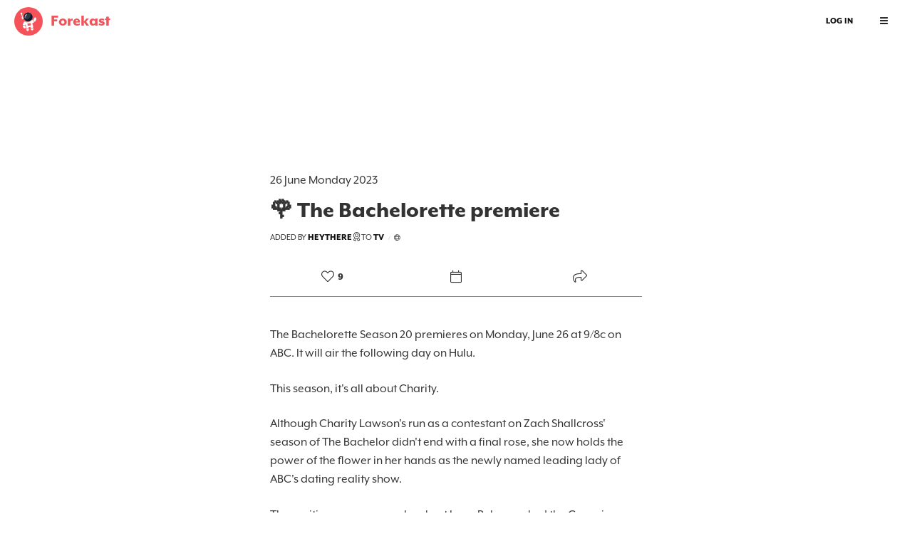

--- FILE ---
content_type: text/html; charset=UTF-8
request_url: https://forekast.com/events/eDjcKVRQ1R4rTX7kciDCFRDqfM7l8v80hGnijB9m
body_size: 11928
content:
<!DOCTYPE html>
<html lang="en">
<head>
    <meta charset="utf-8">
    <meta http-equiv="X-UA-Compatible" content="IE=edge">
    <meta name="viewport" content="width=device-width, initial-scale=1">

    <!-- ┌─┐┌─┐┬─┐┌─┐┬┌─┌─┐┌─┐┌┬┐┌─┐┌─┐┌┬┐ -->
    <!-- ├┤ │ │├┬┘├┤ ├┴┐├─┤└─┐ │ │  │ ││││ -->
    <!-- └  └─┘┴└─└─┘┴ ┴┴ ┴└─┘ ┴o└─┘└─┘┴ ┴ -->

    <!-- CSRF Token -->
    <meta name="csrf-token" content="DN4ShWMZRDblKQDl98azQHy0It7YM9gHgMpvwI7s">

    <title>🌹 The Bachelorette premiere &mdash; Forekast</title>

    <link rel="apple-touch-icon-precomposed" sizes="57x57" href="https://forekast.com/images/favicons/apple-touch-icon-57x57.png" />
    <link rel="apple-touch-icon-precomposed" sizes="114x114" href="https://forekast.com/images/favicons/apple-touch-icon-114x114.png" />
    <link rel="apple-touch-icon-precomposed" sizes="72x72" href="https://forekast.com/images/favicons/apple-touch-icon-72x72.png" />
    <link rel="apple-touch-icon-precomposed" sizes="144x144" href="https://forekast.com/images/favicons/apple-touch-icon-144x144.png" />
    <link rel="apple-touch-icon-precomposed" sizes="60x60" href="https://forekast.com/images/favicons/apple-touch-icon-60x60.png" />
    <link rel="apple-touch-icon-precomposed" sizes="120x120" href="https://forekast.com/images/favicons/apple-touch-icon-120x120.png" />
    <link rel="apple-touch-icon-precomposed" sizes="76x76" href="https://forekast.com/images/favicons/apple-touch-icon-76x76.png" />
    <link rel="apple-touch-icon-precomposed" sizes="152x152" href="https://forekast.com/images/favicons/apple-touch-icon-152x152.png" />
    <link rel="icon" type="image/png" href="https://forekast.com/images/favicons/favicon-196x196.png" sizes="196x196" />
    <link rel="icon" type="image/png" href="https://forekast.com/images/favicons/favicon-96x96.png" sizes="96x96" />
    <link rel="icon" type="image/png" href="https://forekast.com/images/favicons/favicon-32x32.png" sizes="32x32" />
    <link rel="icon" type="image/png" href="https://forekast.com/images/favicons/favicon-16x16.png" sizes="16x16" />
    <link rel="icon" type="image/png" href="https://forekast.com/images/favicons/favicon-128.png" sizes="128x128" />
    <link rel="icon" type="image/png" href="https://forekast.com/images/favicons/favicon.png" />
    <meta name="application-name" content="Calendar of the Internet — Forekast"/>
    <meta name="msapplication-TileColor" content="#F55259" />
    <meta name="msapplication-TileImage" content="https://forekast.com/images/favicons/mstile-144x144.png" />
    <meta name="msapplication-square70x70logo" content="https://forekast.com/images/favicons/mstile-70x70.png" />
    <meta name="msapplication-square150x150logo" content="https://forekast.com/images/favicons/mstile-150x150.png" />
    <meta name="msapplication-square310x310logo" content="https://forekast.com/images/favicons/mstile-310x310.png" />
    <meta property="og:image" content="https://imagesvc.meredithcorp.io/v3/mm/image?url=https%3A%2F%2Fstatic.onecms.io%2Fwp-content%2Fuploads%2Fsites%2F6%2F2023%2F06%2F01%2Fcharity-lawson-bachelorette-060123.jpg&amp;q=60" />
    <meta name="thumbnail" content="https://imagesvc.meredithcorp.io/v3/mm/image?url=https%3A%2F%2Fstatic.onecms.io%2Fwp-content%2Fuploads%2Fsites%2F6%2F2023%2F06%2F01%2Fcharity-lawson-bachelorette-060123.jpg&amp;q=60" />
    <link rel="image_src" type="image/jpeg" href="https://imagesvc.meredithcorp.io/v3/mm/image?url=https%3A%2F%2Fstatic.onecms.io%2Fwp-content%2Fuploads%2Fsites%2F6%2F2023%2F06%2F01%2Fcharity-lawson-bachelorette-060123.jpg&amp;q=60" />
    <link rel="canonical" href="https://forekast.com/events/eDjcKVRQ1R4rTX7kciDCFRDqfM7l8v80hGnijB9m">
    <script async src="https://dash.sparkloop.app/widget/MF1c2e5313c1/embed.js" data-sparkloop></script>

    <!-- Styles -->
    <link href="https://cdnjs.cloudflare.com/ajax/libs/bulma/0.7.1/css/bulma.min.css" rel="stylesheet">
    <link href="/css/app.css?id=a6a1a6ab7e0615625fc3" rel="stylesheet">
    <style>
    .mistake_div {
        width: 90%;
        max-width: 29em;
        border-top: 1px solid rgba(17, 17, 17, 0.5);
        margin: 0 auto;
        padding-top: 40px;
    }
        #view-event-screen .event__image {
        background: url(https://imagesvc.meredithcorp.io/v3/mm/image?url=https%3A%2F%2Fstatic.onecms.io%2Fwp-content%2Fuploads%2Fsites%2F6%2F2023%2F06%2F01%2Fcharity-lawson-bachelorette-060123.jpg&amp;q=60);
        background-position: center;
        background-size: cover;
        height: 50vh;
    }
    </style>

    <!-- Scripts -->
    <script src="https://kit.fontawesome.com/9fa272fe96.js" crossorigin="anonymous"></script>
    <script>
        window.Laravel = {"csrfToken":"DN4ShWMZRDblKQDl98azQHy0It7YM9gHgMpvwI7s"};
    </script>
    <script type="text/javascript">
    var Ziggy = {
        namedRoutes: {"cashier.payment":{"uri":"stripe\/payment\/{id}","methods":["GET","HEAD"],"domain":null},"api.events.list.today":{"uri":"api\/events\/today","methods":["GET","HEAD"],"domain":null},"api.events.list.full":{"uri":"api\/events\/list","methods":["GET","HEAD"],"domain":null},"api.event.vote":{"uri":"api\/event\/{slug}\/vote","methods":["PUT"],"domain":null},"api.auth.session":{"uri":"api\/auth\/session","methods":["GET","HEAD"],"domain":null},"api.user.votes":{"uri":"api\/user\/votes","methods":["GET","HEAD"],"domain":null},"login":{"uri":"login","methods":["GET","HEAD"],"domain":null},"logout":{"uri":"logout","methods":["GET","HEAD"],"domain":null},"register":{"uri":"register","methods":["GET","HEAD"],"domain":null},"password.request":{"uri":"password\/reset","methods":["GET","HEAD"],"domain":null},"password.email":{"uri":"password\/email","methods":["POST"],"domain":null},"password.reset":{"uri":"password\/reset\/{token}","methods":["GET","HEAD"],"domain":null},"password.update":{"uri":"password\/reset","methods":["POST"],"domain":null},"validate-form":{"uri":"validate-form","methods":["POST"],"domain":null},"register-user":{"uri":"register-user","methods":["POST"],"domain":null},"events":{"uri":"\/","methods":["GET","HEAD"],"domain":null},"pricing":{"uri":"pricing","methods":["GET","HEAD"],"domain":null},"signup":{"uri":"signup","methods":["GET","HEAD"],"domain":null},"newsletter":{"uri":"newsletter","methods":["GET","HEAD"],"domain":null},"works":{"uri":"how-it-works","methods":["GET","HEAD"],"domain":null},"enterprise":{"uri":"enterprise","methods":["GET","HEAD"],"domain":null},"plans.list":{"uri":"plans\/list","methods":["GET","HEAD"],"domain":null},"demo":{"uri":"get-demo","methods":["GET","HEAD"],"domain":null},"demo.create":{"uri":"get-demo","methods":["POST"],"domain":null},"newsletter.subscribe":{"uri":"newsletter\/subscribe","methods":["POST"],"domain":null},"thanks":{"uri":"thanks","methods":["GET","HEAD"],"domain":null},"user.resend":{"uri":"resend-mail","methods":["GET","HEAD"],"domain":null},"user.subscription":{"uri":"user-subscription","methods":["GET","HEAD"],"domain":null},"user.subscription.change":{"uri":"user-subscription","methods":["POST"],"domain":null},"user.subscription.cancel":{"uri":"user-subscription-cancel","methods":["GET","HEAD"],"domain":null},"user.card.add":{"uri":"user-add-card","methods":["POST"],"domain":null},"user.card.update":{"uri":"user-update-card","methods":["POST"],"domain":null},"admin.users":{"uri":"admin\/users","methods":["GET","HEAD"],"domain":null},"admin.users.list":{"uri":"admin\/users\/list","methods":["GET","HEAD"],"domain":null},"admin.users.detail":{"uri":"admin\/users\/{id}","methods":["GET","HEAD"],"domain":null},"admin.users.edit":{"uri":"admin\/users\/edit","methods":["POST"],"domain":null},"admin.users.delete":{"uri":"admin\/users\/{id}","methods":["DELETE"],"domain":null},"admin.users.change":{"uri":"admin\/users\/change-subscription","methods":["POST"],"domain":null},"admin.users.cancel":{"uri":"admin\/users\/cancel-subscription","methods":["POST"],"domain":null},"admin.plans":{"uri":"admin\/plans","methods":["GET","HEAD"],"domain":null},"admin.plans.list":{"uri":"admin\/plans\/list","methods":["GET","HEAD"],"domain":null},"admin.plans.detail":{"uri":"admin\/plans\/{id}","methods":["GET","HEAD"],"domain":null},"admin.plans.save":{"uri":"admin\/plans\/create","methods":["POST"],"domain":null},"admin.plans.edit":{"uri":"admin\/plans\/edit","methods":["POST"],"domain":null},"admin.plans.delete":{"uri":"admin\/plans\/{id}","methods":["DELETE"],"domain":null},"admin.newsletters":{"uri":"admin\/newsletters","methods":["GET","HEAD"],"domain":null},"admin.newsletters.list":{"uri":"admin\/newsletters\/list","methods":["GET","HEAD"],"domain":null},"admin.newsletters.detail":{"uri":"admin\/newsletters\/{id}","methods":["GET","HEAD"],"domain":null},"admin.newsletters.save":{"uri":"admin\/newsletters\/create","methods":["POST"],"domain":null},"admin.newsletters.edit":{"uri":"admin\/newsletters\/edit","methods":["POST"],"domain":null},"admin.newsletters.delete":{"uri":"admin\/newsletters\/{id}","methods":["DELETE"],"domain":null},"admin.testimonials":{"uri":"admin\/testimonials","methods":["GET","HEAD"],"domain":null},"admin.testimonials.list":{"uri":"admin\/testimonials\/list","methods":["GET","HEAD"],"domain":null},"admin.testimonials.detail":{"uri":"admin\/testimonials\/{id}","methods":["GET","HEAD"],"domain":null},"admin.testimonials.save":{"uri":"admin\/testimonials\/create","methods":["POST"],"domain":null},"admin.testimonials.edit":{"uri":"admin\/testimonials\/edit","methods":["POST"],"domain":null},"admin.testimonials.delete":{"uri":"admin\/testimonials\/{id}","methods":["DELETE"],"domain":null},"admin.multiple.votes":{"uri":"admin\/multiple-votes","methods":["POST"],"domain":null},"admin.events":{"uri":"admin\/events","methods":["GET","HEAD"],"domain":null},"admin.events.list":{"uri":"admin\/events\/list","methods":["GET","HEAD"],"domain":null},"home":{"uri":"home","methods":["GET","HEAD"],"domain":null},"about":{"uri":"about","methods":["GET","HEAD"],"domain":null},"faq":{"uri":"faq","methods":["GET","HEAD"],"domain":null},"terms":{"uri":"terms","methods":["GET","HEAD"],"domain":null},"privacy":{"uri":"privacy","methods":["GET","HEAD"],"domain":null},"plus":{"uri":"plus","methods":["GET","HEAD"],"domain":null},"event.add":{"uri":"events\/add","methods":["GET","HEAD"],"domain":null},"event.create":{"uri":"events\/create","methods":["POST"],"domain":null},"event.similar":{"uri":"events\/get-similar","methods":["GET","HEAD"],"domain":null},"event.update":{"uri":"events\/{event}\/update","methods":["POST"],"domain":null},"event.delete":{"uri":"events\/{event}\/delete","methods":["GET","HEAD"],"domain":null},"event.deleteall":{"uri":"events\/{event}\/delete-all","methods":["GET","HEAD"],"domain":null},"event.view":{"uri":"events\/{slug}","methods":["GET","HEAD"],"domain":null},"event.vote":{"uri":"events\/{slug}\/vote","methods":["PUT"],"domain":null},"export.ics":{"uri":"events\/{event}\/export","methods":["GET","HEAD"],"domain":null},"event.edit":{"uri":"events\/{event}\/edit","methods":["GET","HEAD"],"domain":null},"event.shadowban":{"uri":"events\/{event}\/shadow-ban","methods":["PUT"],"domain":null},"event.curate":{"uri":"events\/{event}\/curate","methods":["PUT"],"domain":null},"event.uncurate":{"uri":"events\/{event}\/curate","methods":["DELETE"],"domain":null},"event.reminder":{"uri":"events\/{slug}\/reminder","methods":["POST"],"domain":null},"enhancement.create":{"uri":"enhancements","methods":["POST"],"domain":null},"enhancement.update":{"uri":"enhancements\/{enhancement}","methods":["PATCH"],"domain":null},"enhancement.delete":{"uri":"enhancements\/{enhancement}","methods":["DELETE"],"domain":null},"enhancement.vote":{"uri":"enhancements\/{slug}\/vote","methods":["PUT"],"domain":null},"user.profile":{"uri":"users\/{user}","methods":["GET","HEAD"],"domain":null},"user.settings":{"uri":"user-settings","methods":["GET","HEAD"],"domain":null},"user.save":{"uri":"user-settings\/save","methods":["POST"],"domain":null},"user.delete":{"uri":"user\/delete","methods":["POST"],"domain":null},"login.twitter":{"uri":"login\/twitter","methods":["GET","HEAD"],"domain":null},"login.twitter.callback":{"uri":"login\/twitter\/callback","methods":["GET","HEAD"],"domain":null},"login.facebook":{"uri":"login\/facebook","methods":["GET","HEAD"],"domain":null},"login.facebook.callback":{"uri":"login\/facebook\/callback","methods":["GET","HEAD"],"domain":null},"subscribe.request":{"uri":"subscription\/request\/{plan}","methods":["GET","HEAD"],"domain":null},"subscribe.begin":{"uri":"subscription\/begin\/{plan}","methods":["GET","HEAD"],"domain":null},"subscribe.end":{"uri":"subscription\/end","methods":["GET","HEAD"],"domain":null},"subscribe.current-period-end":{"uri":"subscription\/current-period-end","methods":["GET","HEAD"],"domain":null},"subscribe.price-quote":{"uri":"subscription\/price-quote","methods":["GET","HEAD"],"domain":null},"event.plus":{"uri":"{user}\/calendar.ics","methods":["GET","HEAD"],"domain":null},"subkast":{"uri":"{subkast}","methods":["GET","HEAD"],"domain":null}},
        baseUrl: 'https://forekast.com/',
        baseProtocol: 'https',
        baseDomain: 'forekast.com',
        basePort: false,
        defaultParameters: []
    };

    !function(e,t){"object"==typeof exports&&"object"==typeof module?module.exports=t():"function"==typeof define&&define.amd?define("route",[],t):"object"==typeof exports?exports.route=t():e.route=t()}(this,function(){return function(e){var t={};function r(n){if(t[n])return t[n].exports;var o=t[n]={i:n,l:!1,exports:{}};return e[n].call(o.exports,o,o.exports,r),o.l=!0,o.exports}return r.m=e,r.c=t,r.d=function(e,t,n){r.o(e,t)||Object.defineProperty(e,t,{enumerable:!0,get:n})},r.r=function(e){"undefined"!=typeof Symbol&&Symbol.toStringTag&&Object.defineProperty(e,Symbol.toStringTag,{value:"Module"}),Object.defineProperty(e,"__esModule",{value:!0})},r.t=function(e,t){if(1&t&&(e=r(e)),8&t)return e;if(4&t&&"object"==typeof e&&e&&e.__esModule)return e;var n=Object.create(null);if(r.r(n),Object.defineProperty(n,"default",{enumerable:!0,value:e}),2&t&&"string"!=typeof e)for(var o in e)r.d(n,o,function(t){return e[t]}.bind(null,o));return n},r.n=function(e){var t=e&&e.__esModule?function(){return e.default}:function(){return e};return r.d(t,"a",t),t},r.o=function(e,t){return Object.prototype.hasOwnProperty.call(e,t)},r.p="",r(r.s=5)}([function(e,t,r){"use strict";var n=Object.prototype.hasOwnProperty,o=Array.isArray,i=function(){for(var e=[],t=0;t<256;++t)e.push("%"+((t<16?"0":"")+t.toString(16)).toUpperCase());return e}(),a=function(e,t){for(var r=t&&t.plainObjects?Object.create(null):{},n=0;n<e.length;++n)void 0!==e[n]&&(r[n]=e[n]);return r};e.exports={arrayToObject:a,assign:function(e,t){return Object.keys(t).reduce(function(e,r){return e[r]=t[r],e},e)},combine:function(e,t){return[].concat(e,t)},compact:function(e){for(var t=[{obj:{o:e},prop:"o"}],r=[],n=0;n<t.length;++n)for(var i=t[n],a=i.obj[i.prop],u=Object.keys(a),c=0;c<u.length;++c){var l=u[c],s=a[l];"object"==typeof s&&null!==s&&-1===r.indexOf(s)&&(t.push({obj:a,prop:l}),r.push(s))}return function(e){for(;e.length>1;){var t=e.pop(),r=t.obj[t.prop];if(o(r)){for(var n=[],i=0;i<r.length;++i)void 0!==r[i]&&n.push(r[i]);t.obj[t.prop]=n}}}(t),e},decode:function(e,t,r){var n=e.replace(/\+/g," ");if("iso-8859-1"===r)return n.replace(/%[0-9a-f]{2}/gi,unescape);try{return decodeURIComponent(n)}catch(e){return n}},encode:function(e,t,r){if(0===e.length)return e;var n=e;if("symbol"==typeof e?n=Symbol.prototype.toString.call(e):"string"!=typeof e&&(n=String(e)),"iso-8859-1"===r)return escape(n).replace(/%u[0-9a-f]{4}/gi,function(e){return"%26%23"+parseInt(e.slice(2),16)+"%3B"});for(var o="",a=0;a<n.length;++a){var u=n.charCodeAt(a);45===u||46===u||95===u||126===u||u>=48&&u<=57||u>=65&&u<=90||u>=97&&u<=122?o+=n.charAt(a):u<128?o+=i[u]:u<2048?o+=i[192|u>>6]+i[128|63&u]:u<55296||u>=57344?o+=i[224|u>>12]+i[128|u>>6&63]+i[128|63&u]:(a+=1,u=65536+((1023&u)<<10|1023&n.charCodeAt(a)),o+=i[240|u>>18]+i[128|u>>12&63]+i[128|u>>6&63]+i[128|63&u])}return o},isBuffer:function(e){return!(!e||"object"!=typeof e||!(e.constructor&&e.constructor.isBuffer&&e.constructor.isBuffer(e)))},isRegExp:function(e){return"[object RegExp]"===Object.prototype.toString.call(e)},merge:function e(t,r,i){if(!r)return t;if("object"!=typeof r){if(o(t))t.push(r);else{if(!t||"object"!=typeof t)return[t,r];(i&&(i.plainObjects||i.allowPrototypes)||!n.call(Object.prototype,r))&&(t[r]=!0)}return t}if(!t||"object"!=typeof t)return[t].concat(r);var u=t;return o(t)&&!o(r)&&(u=a(t,i)),o(t)&&o(r)?(r.forEach(function(r,o){if(n.call(t,o)){var a=t[o];a&&"object"==typeof a&&r&&"object"==typeof r?t[o]=e(a,r,i):t.push(r)}else t[o]=r}),t):Object.keys(r).reduce(function(t,o){var a=r[o];return n.call(t,o)?t[o]=e(t[o],a,i):t[o]=a,t},u)}}},function(e,t,r){"use strict";var n=String.prototype.replace,o=/%20/g,i=r(0),a={RFC1738:"RFC1738",RFC3986:"RFC3986"};e.exports=i.assign({default:a.RFC3986,formatters:{RFC1738:function(e){return n.call(e,o,"+")},RFC3986:function(e){return String(e)}}},a)},function(e,t,r){"use strict";var n=r(3),o=r(4),i=r(1);e.exports={formats:i,parse:o,stringify:n}},function(e,t,r){"use strict";var n=r(0),o=r(1),i=Object.prototype.hasOwnProperty,a={brackets:function(e){return e+"[]"},comma:"comma",indices:function(e,t){return e+"["+t+"]"},repeat:function(e){return e}},u=Array.isArray,c=Array.prototype.push,l=function(e,t){c.apply(e,u(t)?t:[t])},s=Date.prototype.toISOString,f=o.default,p={addQueryPrefix:!1,allowDots:!1,charset:"utf-8",charsetSentinel:!1,delimiter:"&",encode:!0,encoder:n.encode,encodeValuesOnly:!1,format:f,formatter:o.formatters[f],indices:!1,serializeDate:function(e){return s.call(e)},skipNulls:!1,strictNullHandling:!1},d=function e(t,r,o,i,a,c,s,f,d,y,h,m,b){var g,v=t;if("function"==typeof s?v=s(r,v):v instanceof Date?v=y(v):"comma"===o&&u(v)&&(v=v.join(",")),null===v){if(i)return c&&!m?c(r,p.encoder,b):r;v=""}if("string"==typeof(g=v)||"number"==typeof g||"boolean"==typeof g||"symbol"==typeof g||"bigint"==typeof g||n.isBuffer(v))return c?[h(m?r:c(r,p.encoder,b))+"="+h(c(v,p.encoder,b))]:[h(r)+"="+h(String(v))];var O,w=[];if(void 0===v)return w;if(u(s))O=s;else{var j=Object.keys(v);O=f?j.sort(f):j}for(var P=0;P<O.length;++P){var x=O[P];a&&null===v[x]||(u(v)?l(w,e(v[x],"function"==typeof o?o(r,x):r,o,i,a,c,s,f,d,y,h,m,b)):l(w,e(v[x],r+(d?"."+x:"["+x+"]"),o,i,a,c,s,f,d,y,h,m,b)))}return w};e.exports=function(e,t){var r,n=e,c=function(e){if(!e)return p;if(null!==e.encoder&&void 0!==e.encoder&&"function"!=typeof e.encoder)throw new TypeError("Encoder has to be a function.");var t=e.charset||p.charset;if(void 0!==e.charset&&"utf-8"!==e.charset&&"iso-8859-1"!==e.charset)throw new TypeError("The charset option must be either utf-8, iso-8859-1, or undefined");var r=o.default;if(void 0!==e.format){if(!i.call(o.formatters,e.format))throw new TypeError("Unknown format option provided.");r=e.format}var n=o.formatters[r],a=p.filter;return("function"==typeof e.filter||u(e.filter))&&(a=e.filter),{addQueryPrefix:"boolean"==typeof e.addQueryPrefix?e.addQueryPrefix:p.addQueryPrefix,allowDots:void 0===e.allowDots?p.allowDots:!!e.allowDots,charset:t,charsetSentinel:"boolean"==typeof e.charsetSentinel?e.charsetSentinel:p.charsetSentinel,delimiter:void 0===e.delimiter?p.delimiter:e.delimiter,encode:"boolean"==typeof e.encode?e.encode:p.encode,encoder:"function"==typeof e.encoder?e.encoder:p.encoder,encodeValuesOnly:"boolean"==typeof e.encodeValuesOnly?e.encodeValuesOnly:p.encodeValuesOnly,filter:a,formatter:n,serializeDate:"function"==typeof e.serializeDate?e.serializeDate:p.serializeDate,skipNulls:"boolean"==typeof e.skipNulls?e.skipNulls:p.skipNulls,sort:"function"==typeof e.sort?e.sort:null,strictNullHandling:"boolean"==typeof e.strictNullHandling?e.strictNullHandling:p.strictNullHandling}}(t);"function"==typeof c.filter?n=(0,c.filter)("",n):u(c.filter)&&(r=c.filter);var s,f=[];if("object"!=typeof n||null===n)return"";s=t&&t.arrayFormat in a?t.arrayFormat:t&&"indices"in t?t.indices?"indices":"repeat":"indices";var y=a[s];r||(r=Object.keys(n)),c.sort&&r.sort(c.sort);for(var h=0;h<r.length;++h){var m=r[h];c.skipNulls&&null===n[m]||l(f,d(n[m],m,y,c.strictNullHandling,c.skipNulls,c.encode?c.encoder:null,c.filter,c.sort,c.allowDots,c.serializeDate,c.formatter,c.encodeValuesOnly,c.charset))}var b=f.join(c.delimiter),g=!0===c.addQueryPrefix?"?":"";return c.charsetSentinel&&("iso-8859-1"===c.charset?g+="utf8=%26%2310003%3B&":g+="utf8=%E2%9C%93&"),b.length>0?g+b:""}},function(e,t,r){"use strict";var n=r(0),o=Object.prototype.hasOwnProperty,i={allowDots:!1,allowPrototypes:!1,arrayLimit:20,charset:"utf-8",charsetSentinel:!1,comma:!1,decoder:n.decode,delimiter:"&",depth:5,ignoreQueryPrefix:!1,interpretNumericEntities:!1,parameterLimit:1e3,parseArrays:!0,plainObjects:!1,strictNullHandling:!1},a=function(e){return e.replace(/&#(\d+);/g,function(e,t){return String.fromCharCode(parseInt(t,10))})},u=function(e,t,r){if(e){var n=r.allowDots?e.replace(/\.([^.[]+)/g,"[$1]"):e,i=/(\[[^[\]]*])/g,a=r.depth>0&&/(\[[^[\]]*])/.exec(n),u=a?n.slice(0,a.index):n,c=[];if(u){if(!r.plainObjects&&o.call(Object.prototype,u)&&!r.allowPrototypes)return;c.push(u)}for(var l=0;r.depth>0&&null!==(a=i.exec(n))&&l<r.depth;){if(l+=1,!r.plainObjects&&o.call(Object.prototype,a[1].slice(1,-1))&&!r.allowPrototypes)return;c.push(a[1])}return a&&c.push("["+n.slice(a.index)+"]"),function(e,t,r){for(var n=t,o=e.length-1;o>=0;--o){var i,a=e[o];if("[]"===a&&r.parseArrays)i=[].concat(n);else{i=r.plainObjects?Object.create(null):{};var u="["===a.charAt(0)&&"]"===a.charAt(a.length-1)?a.slice(1,-1):a,c=parseInt(u,10);r.parseArrays||""!==u?!isNaN(c)&&a!==u&&String(c)===u&&c>=0&&r.parseArrays&&c<=r.arrayLimit?(i=[])[c]=n:i[u]=n:i={0:n}}n=i}return n}(c,t,r)}};e.exports=function(e,t){var r=function(e){if(!e)return i;if(null!==e.decoder&&void 0!==e.decoder&&"function"!=typeof e.decoder)throw new TypeError("Decoder has to be a function.");if(void 0!==e.charset&&"utf-8"!==e.charset&&"iso-8859-1"!==e.charset)throw new Error("The charset option must be either utf-8, iso-8859-1, or undefined");var t=void 0===e.charset?i.charset:e.charset;return{allowDots:void 0===e.allowDots?i.allowDots:!!e.allowDots,allowPrototypes:"boolean"==typeof e.allowPrototypes?e.allowPrototypes:i.allowPrototypes,arrayLimit:"number"==typeof e.arrayLimit?e.arrayLimit:i.arrayLimit,charset:t,charsetSentinel:"boolean"==typeof e.charsetSentinel?e.charsetSentinel:i.charsetSentinel,comma:"boolean"==typeof e.comma?e.comma:i.comma,decoder:"function"==typeof e.decoder?e.decoder:i.decoder,delimiter:"string"==typeof e.delimiter||n.isRegExp(e.delimiter)?e.delimiter:i.delimiter,depth:"number"==typeof e.depth||!1===e.depth?+e.depth:i.depth,ignoreQueryPrefix:!0===e.ignoreQueryPrefix,interpretNumericEntities:"boolean"==typeof e.interpretNumericEntities?e.interpretNumericEntities:i.interpretNumericEntities,parameterLimit:"number"==typeof e.parameterLimit?e.parameterLimit:i.parameterLimit,parseArrays:!1!==e.parseArrays,plainObjects:"boolean"==typeof e.plainObjects?e.plainObjects:i.plainObjects,strictNullHandling:"boolean"==typeof e.strictNullHandling?e.strictNullHandling:i.strictNullHandling}}(t);if(""===e||null==e)return r.plainObjects?Object.create(null):{};for(var c="string"==typeof e?function(e,t){var r,u={},c=t.ignoreQueryPrefix?e.replace(/^\?/,""):e,l=t.parameterLimit===1/0?void 0:t.parameterLimit,s=c.split(t.delimiter,l),f=-1,p=t.charset;if(t.charsetSentinel)for(r=0;r<s.length;++r)0===s[r].indexOf("utf8=")&&("utf8=%E2%9C%93"===s[r]?p="utf-8":"utf8=%26%2310003%3B"===s[r]&&(p="iso-8859-1"),f=r,r=s.length);for(r=0;r<s.length;++r)if(r!==f){var d,y,h=s[r],m=h.indexOf("]="),b=-1===m?h.indexOf("="):m+1;-1===b?(d=t.decoder(h,i.decoder,p),y=t.strictNullHandling?null:""):(d=t.decoder(h.slice(0,b),i.decoder,p),y=t.decoder(h.slice(b+1),i.decoder,p)),y&&t.interpretNumericEntities&&"iso-8859-1"===p&&(y=a(y)),y&&t.comma&&y.indexOf(",")>-1&&(y=y.split(",")),o.call(u,d)?u[d]=n.combine(u[d],y):u[d]=y}return u}(e,r):e,l=r.plainObjects?Object.create(null):{},s=Object.keys(c),f=0;f<s.length;++f){var p=s[f],d=u(p,c[p],r);l=n.merge(l,d,r)}return n.compact(l)}},function(e,t,r){"use strict";function n(e,t){for(var r=0;r<t.length;r++){var n=t[r];n.enumerable=n.enumerable||!1,n.configurable=!0,"value"in n&&(n.writable=!0),Object.defineProperty(e,n.key,n)}}r.r(t);var o=function(){function e(t,r,n){if(function(e,t){if(!(e instanceof t))throw new TypeError("Cannot call a class as a function")}(this,e),this.name=t,this.ziggy=n,this.route=this.ziggy.namedRoutes[this.name],void 0===this.name)throw new Error("Ziggy Error: You must provide a route name");if(void 0===this.route)throw new Error("Ziggy Error: route '".concat(this.name,"' is not found in the route list"));this.absolute=void 0===r||r,this.domain=this.setDomain(),this.path=this.route.uri.replace(/^\//,"")}var t,r;return t=e,(r=[{key:"setDomain",value:function(){if(!this.absolute)return"/";if(!this.route.domain)return this.ziggy.baseUrl.replace(/\/?$/,"/");var e=(this.route.domain||this.ziggy.baseDomain).replace(/\/+$/,"");return this.ziggy.basePort&&e.replace(/\/+$/,"")===this.ziggy.baseDomain.replace(/\/+$/,"")&&(e=this.ziggy.baseDomain+":"+this.ziggy.basePort),this.ziggy.baseProtocol+"://"+e+"/"}},{key:"construct",value:function(){return this.domain+this.path}}])&&n(t.prototype,r),e}(),i=r(2);function a(){return(a=Object.assign||function(e){for(var t=1;t<arguments.length;t++){var r=arguments[t];for(var n in r)Object.prototype.hasOwnProperty.call(r,n)&&(e[n]=r[n])}return e}).apply(this,arguments)}function u(e){return(u="function"==typeof Symbol&&"symbol"==typeof Symbol.iterator?function(e){return typeof e}:function(e){return e&&"function"==typeof Symbol&&e.constructor===Symbol&&e!==Symbol.prototype?"symbol":typeof e})(e)}function c(e,t){for(var r=0;r<t.length;r++){var n=t[r];n.enumerable=n.enumerable||!1,n.configurable=!0,"value"in n&&(n.writable=!0),Object.defineProperty(e,n.key,n)}}function l(e){var t="function"==typeof Map?new Map:void 0;return(l=function(e){if(null===e||(r=e,-1===Function.toString.call(r).indexOf("[native code]")))return e;var r;if("function"!=typeof e)throw new TypeError("Super expression must either be null or a function");if(void 0!==t){if(t.has(e))return t.get(e);t.set(e,n)}function n(){return function(e,t,r){return(function(){if("undefined"==typeof Reflect||!Reflect.construct)return!1;if(Reflect.construct.sham)return!1;if("function"==typeof Proxy)return!0;try{return Date.prototype.toString.call(Reflect.construct(Date,[],function(){})),!0}catch(e){return!1}}()?Reflect.construct:function(e,t,r){var n=[null];n.push.apply(n,t);var o=new(Function.bind.apply(e,n));return r&&s(o,r.prototype),o}).apply(null,arguments)}(e,arguments,f(this).constructor)}return n.prototype=Object.create(e.prototype,{constructor:{value:n,enumerable:!1,writable:!0,configurable:!0}}),s(n,e)})(e)}function s(e,t){return(s=Object.setPrototypeOf||function(e,t){return e.__proto__=t,e})(e,t)}function f(e){return(f=Object.setPrototypeOf?Object.getPrototypeOf:function(e){return e.__proto__||Object.getPrototypeOf(e)})(e)}r.d(t,"default",function(){return d});var p=function(e){function t(e,r,n){var i,a=arguments.length>3&&void 0!==arguments[3]?arguments[3]:null;return function(e,t){if(!(e instanceof t))throw new TypeError("Cannot call a class as a function")}(this,t),(i=function(e,t){return!t||"object"!==u(t)&&"function"!=typeof t?function(e){if(void 0===e)throw new ReferenceError("this hasn't been initialised - super() hasn't been called");return e}(e):t}(this,f(t).call(this))).name=e,i.absolute=n,i.ziggy=a||Ziggy,i.urlBuilder=i.name?new o(e,n,i.ziggy):null,i.template=i.urlBuilder?i.urlBuilder.construct():"",i.urlParams=i.normalizeParams(r),i.queryParams={},i.hydrated="",i}var r,n;return function(e,t){if("function"!=typeof t&&null!==t)throw new TypeError("Super expression must either be null or a function");e.prototype=Object.create(t&&t.prototype,{constructor:{value:e,writable:!0,configurable:!0}}),t&&s(e,t)}(t,l(String)),r=t,(n=[{key:"normalizeParams",value:function(e){return void 0===e?{}:((e="object"!==u(e)?[e]:e).hasOwnProperty("id")&&-1==this.template.indexOf("{id}")&&(e=[e.id]),this.numericParamIndices=Array.isArray(e),a({},e))}},{key:"with",value:function(e){return this.urlParams=this.normalizeParams(e),this}},{key:"withQuery",value:function(e){return a(this.queryParams,e),this}},{key:"hydrateUrl",value:function(){var e=this;if(this.hydrated)return this.hydrated;var t=this.template.replace(/{([^}]+)}/gi,function(t,r){var n,o,i=e.trimParam(t);if(e.ziggy.defaultParameters.hasOwnProperty(i)&&(n=e.ziggy.defaultParameters[i]),n&&!e.urlParams[i])return delete e.urlParams[i],n;if(e.numericParamIndices?(e.urlParams=Object.values(e.urlParams),o=e.urlParams.shift()):(o=e.urlParams[i],delete e.urlParams[i]),void 0===o){if(-1===t.indexOf("?"))throw new Error("Ziggy Error: '"+i+"' key is required for route '"+e.name+"'");return""}return o.id?encodeURIComponent(o.id):encodeURIComponent(o)});return null!=this.urlBuilder&&""!==this.urlBuilder.path&&(t=t.replace(/\/+$/,"")),this.hydrated=t,this.hydrated}},{key:"matchUrl",value:function(){var e=window.location.hostname+(window.location.port?":"+window.location.port:"")+window.location.pathname,t=this.template.replace(/(\/\{[^\}]*\?\})/g,"/").replace(/(\{[^\}]*\})/gi,"[^/?]+").replace(/\/?$/,"").split("://")[1],r=this.template.replace(/(\{[^\}]*\})/gi,"[^/?]+").split("://")[1],n=e.replace(/\/?$/,"/"),o=new RegExp("^"+r+"/$").test(n),i=new RegExp("^"+t+"/$").test(n);return o||i}},{key:"constructQuery",value:function(){if(0===Object.keys(this.queryParams).length&&0===Object.keys(this.urlParams).length)return"";var e=a(this.urlParams,this.queryParams);return Object(i.stringify)(e,{encodeValuesOnly:!0,skipNulls:!0,addQueryPrefix:!0,arrayFormat:"indices"})}},{key:"current",value:function(){var e=this,r=arguments.length>0&&void 0!==arguments[0]?arguments[0]:null,n=Object.keys(this.ziggy.namedRoutes),o=n.filter(function(r){return-1!==e.ziggy.namedRoutes[r].methods.indexOf("GET")&&new t(r,void 0,void 0,e.ziggy).matchUrl()})[0];if(r){var i=new RegExp("^"+r.replace("*",".*").replace(".",".")+"$","i");return i.test(o)}return o}},{key:"check",value:function(e){return Object.keys(this.ziggy.namedRoutes).includes(e)}},{key:"extractParams",value:function(e,t,r){var n=this,o=e.split(r);return t.split(r).reduce(function(e,t,r){return 0===t.indexOf("{")&&-1!==t.indexOf("}")&&o[r]?a(e,(i={},u=n.trimParam(t),c=o[r],u in i?Object.defineProperty(i,u,{value:c,enumerable:!0,configurable:!0,writable:!0}):i[u]=c,i)):e;var i,u,c},{})}},{key:"parse",value:function(){this.return=this.hydrateUrl()+this.constructQuery()}},{key:"url",value:function(){return this.parse(),this.return}},{key:"toString",value:function(){return this.url()}},{key:"trimParam",value:function(e){return e.replace(/{|}|\?/g,"")}},{key:"valueOf",value:function(){return this.url()}},{key:"params",get:function(){var e=this.ziggy.namedRoutes[this.current()];return a(this.extractParams(window.location.hostname,e.domain||"","."),this.extractParams(window.location.pathname.slice(1),e.uri,"/"))}}])&&c(r.prototype,n),t}();function d(e,t,r,n){return new p(e,t,r,n)}}]).default});
</script>
    <!-- Google Tag Manager -->
    <script>(function(w,d,s,l,i){w[l]=w[l]||[];w[l].push({'gtm.start':
    new Date().getTime(),event:'gtm.js'});var f=d.getElementsByTagName(s)[0],
    j=d.createElement(s),dl=l!='dataLayer'?'&l='+l:'';j.async=true;j.src=
    'https://www.googletagmanager.com/gtm.js?id='+i+dl;f.parentNode.insertBefore(j,f);
    })(window,document,'script','dataLayer','GTM-T7CFTJV');</script>
    <!-- End Google Tag Manager -->
</head>
<body>
    <!-- Google Tag Manager (noscript) -->
    <noscript><iframe src="https://www.googletagmanager.com/ns.html?id=GTM-T7CFTJV"
    height="0" width="0" style="display:none;visibility:hidden"></iframe></noscript>
    <!-- End Google Tag Manager (noscript) -->

    <div id="app">
        <div id="navbar" :class="{ pinned: navbarIsPinned }">
            <a href="https://forekast.com">
                <div class="brand">
                    <img src=" https://forekast.com/images/forekast.svg " alt="Forekast: Crowdsourced calendar of the internet." class="logo">
                    <span class="name is-hidden-mobile"> Forekast </span>
                </div>
            </a>

            <nav>
                                    <a href="https://forekast.com/login">Log In</a>
                                <a href="#" @click.prevent="toggleNav" class="nav-trigger"><i class="fas fa-bars"></i></a>
            </nav>
        </div> <!-- /navbar -->

        <div id="view-event-screen">
    
    <event
        :event="{&quot;id&quot;:17782,&quot;name&quot;:&quot;\ud83c\udf39 The Bachelorette premiere&quot;,&quot;slug&quot;:&quot;eDjcKVRQ1R4rTX7kciDCFRDqfM7l8v80hGnijB9m&quot;,&quot;user_id&quot;:264,&quot;started_at&quot;:&quot;2023-06-26 00:00:00&quot;,&quot;is_all_day&quot;:true,&quot;description&quot;:&quot;The Bachelorette Season 20 premieres on Monday, June 26 at 9\/8c on ABC. It will air the following day on Hulu.\r\n\r\nThis season, it&#039;s all about Charity. \r\n\r\nAlthough Charity Lawson&#039;s run as a contestant on Zach Shallcross&#039; season of The Bachelor didn&#039;t end with a final rose, she now holds the power of the flower in her hands as the newly named leading lady of ABC&#039;s dating reality show.\r\n\r\nThe exciting news came when host Jesse Palmer asked the Georgia native during the Women Tell All special if she&#039;d like to step into the titular role on season 20 of The Bachelorette. Upon her initial shock and disbelief, Lawson emotionally accepted the sought-after offer.\r\n\r\n\&quot;Absolutely!\&quot; Lawson said breaking into tears. \&quot;100 percent! I&#039;ve waited forever to find the love of my life,\&quot; she added. \&quot;It blows my mind that I could meet my person and be engaged and literally have my happily ever after.\&quot;\r\n\r\nIn May, ABC released the first official teaser of Lawson&#039;s \&quot;journey\&quot; that will be explored on the upcoming season of The Bachelorette. Set to Mariah Carey&#039;s 1995 hit \&quot;Fantasy,\&quot; the sneak-peek clip featured the new star strolling through a lavish rose garden as she works her way to a large golden thrown.\r\n\r\nHere&#039;s everything to know about Lawson, the star of The Bachelorette season 20: https:\/\/people.com\/tv\/the-bachelorette-charity-lawson-everything-to-know\/&quot;,&quot;votes&quot;:9,&quot;curated&quot;:true,&quot;country&quot;:&quot;--&quot;,&quot;subkast&quot;:&quot;tv&quot;,&quot;image&quot;:&quot;https:\/\/imagesvc.meredithcorp.io\/v3\/mm\/image?url=https%3A%2F%2Fstatic.onecms.io%2Fwp-content%2Fuploads%2Fsites%2F6%2F2023%2F06%2F01%2Fcharity-lawson-bachelorette-060123.jpg&amp;q=60&quot;,&quot;position&quot;:&quot;center&quot;,&quot;logo&quot;:&quot;&quot;,&quot;shadow_banned&quot;:0,&quot;created_at&quot;:&quot;2023-03-28 17:00:35&quot;,&quot;updated_at&quot;:&quot;2023-06-21 12:57:28&quot;,&quot;deleted_at&quot;:null,&quot;group_id&quot;:&quot;N3GhvOqIHusO8IKbD0HVrmXAXHcHhOwiiiyah4hb&quot;,&quot;frequency&quot;:null,&quot;status&quot;:&quot;Approved&quot;,&quot;user&quot;:{&quot;id&quot;:264,&quot;username&quot;:&quot;heythere&quot;,&quot;email&quot;:&quot;justin@forekast.com&quot;,&quot;country_code&quot;:&quot;CA&quot;,&quot;admin&quot;:true,&quot;reputation&quot;:21031,&quot;twitter_username&quot;:null,&quot;shadow_banned&quot;:0,&quot;subscription_plan&quot;:&quot;lifetime&quot;,&quot;stripe_session_id&quot;:&quot;cs_live_wfbYIlE6sTr82QR4OPBRoNocfhGSHxw35CrgV8IDUhKdka8B2kCO0W23&quot;,&quot;stripe_customer_id&quot;:&quot;&quot;,&quot;stripe_subscription_id&quot;:&quot;&quot;,&quot;stripe_id&quot;:null,&quot;card_brand&quot;:null,&quot;card_last_four&quot;:null,&quot;trial_ends_at&quot;:null,&quot;created_at&quot;:&quot;2017-11-06 06:38:08&quot;,&quot;updated_at&quot;:&quot;2026-01-14 10:21:35&quot;,&quot;deleted_at&quot;:null,&quot;first_name&quot;:null,&quot;last_name&quot;:null,&quot;subscription_start_date&quot;:null,&quot;subscription_end_date&quot;:null,&quot;plan_id&quot;:null,&quot;on_free_trial&quot;:false,&quot;free_trial_availed&quot;:false,&quot;status&quot;:&quot;Inactive&quot;,&quot;is_subscribed&quot;:true}}"
        :votes="9"
        :user="{&quot;id&quot;:&quot;&quot;,&quot;username&quot;:&quot;&quot;,&quot;isGuest&quot;:true,&quot;isSubscriber&quot;:false,&quot;canEditEvent&quot;:0,&quot;canDeleteEvent&quot;:0,&quot;canShadowBan&quot;:0,&quot;isAdmin&quot;:0}"
        event-url="https://forekast.com/events/eDjcKVRQ1R4rTX7kciDCFRDqfM7l8v80hGnijB9m"
        edit-url="https://forekast.com/events/eDjcKVRQ1R4rTX7kciDCFRDqfM7l8v80hGnijB9m/edit"
        delete-url="https://forekast.com/events/eDjcKVRQ1R4rTX7kciDCFRDqfM7l8v80hGnijB9m/delete"
        delete-all-url="https://forekast.com/events/eDjcKVRQ1R4rTX7kciDCFRDqfM7l8v80hGnijB9m/delete-all"
        user-url="https://forekast.com/users/heythere"
        shadow-ban-url="https://forekast.com/events/eDjcKVRQ1R4rTX7kciDCFRDqfM7l8v80hGnijB9m/shadow-ban"
        subkast-url="https://forekast.com/tv"
        vote-url="https://forekast.com/events/eDjcKVRQ1R4rTX7kciDCFRDqfM7l8v80hGnijB9m/vote"
        apple-calendar-url="https://forekast.com/events/eDjcKVRQ1R4rTX7kciDCFRDqfM7l8v80hGnijB9m/export"
        google-calendar-url="http://www.google.com/calendar/event?action=TEMPLATE&amp;text=%F0%9F%8C%B9+The+Bachelorette+premiere&amp;dates=20230626%2F20230627&amp;details=https%3A%2F%2Fforekast.com%2Fevents%2FeDjcKVRQ1R4rTX7kciDCFRDqfM7l8v80hGnijB9m"
        twitter-url="http://twitter.com/intent/tweet?status=%F0%9F%8C%B9+The+Bachelorette+premiere+https%3A%2F%2Fforekast.com%2Fevents%2FeDjcKVRQ1R4rTX7kciDCFRDqfM7l8v80hGnijB9m"
        facebook-url="http://www.facebook.com/sharer/sharer.php?u=https%3A%2F%2Fforekast.com%2Fevents%2FeDjcKVRQ1R4rTX7kciDCFRDqfM7l8v80hGnijB9m&amp;title=%F0%9F%8C%B9+The+Bachelorette+premiere"
        reddit-url="http://www.reddit.com/submit?url=https%3A%2F%2Fforekast.com%2Fevents%2FeDjcKVRQ1R4rTX7kciDCFRDqfM7l8v80hGnijB9m&amp;title=%F0%9F%8C%B9+The+Bachelorette+premiere"
        markdown="&lt;p&gt;The Bachelorette Season 20 premieres on Monday, June 26 at 9/8c on ABC. It will air the following day on Hulu.&lt;/p&gt;

&lt;p&gt;This season, it&#039;s all about Charity. &lt;/p&gt;

&lt;p&gt;Although Charity Lawson&#039;s run as a contestant on Zach Shallcross&#039; season of The Bachelor didn&#039;t end with a final rose, she now holds the power of the flower in her hands as the newly named leading lady of ABC&#039;s dating reality show.&lt;/p&gt;

&lt;p&gt;The exciting news came when host Jesse Palmer asked the Georgia native during the Women Tell All special if she&#039;d like to step into the titular role on season 20 of The Bachelorette. Upon her initial shock and disbelief, Lawson emotionally accepted the sought-after offer.&lt;/p&gt;

&lt;p&gt;&quot;Absolutely!&quot; Lawson said breaking into tears. &quot;100 percent! I&#039;ve waited forever to find the love of my life,&quot; she added. &quot;It blows my mind that I could meet my person and be engaged and literally have my happily ever after.&quot;&lt;/p&gt;

&lt;p&gt;In May, ABC released the first official teaser of Lawson&#039;s &quot;journey&quot; that will be explored on the upcoming season of The Bachelorette. Set to Mariah Carey&#039;s 1995 hit &quot;Fantasy,&quot; the sneak-peek clip featured the new star strolling through a lavish rose garden as she works her way to a large golden thrown.&lt;/p&gt;

&lt;p&gt;Here&#039;s everything to know about Lawson, the star of The Bachelorette season 20: &lt;a href=&quot;https://people.com/tv/the-bachelorette-charity-lawson-everything-to-know/&quot;&gt;https://people.com/tv/the-bachelorette-charity-lawson-everything-to-know/&lt;/a&gt;&lt;/p&gt;
"
        :has-my-vote="0"
        @vote="vote">
    </event>

    <!-- <enhancement-list
        :enhancements="[]"
        :user="{&quot;id&quot;:&quot;&quot;,&quot;username&quot;:&quot;&quot;,&quot;isGuest&quot;:true,&quot;isSubscriber&quot;:false,&quot;canEditEvent&quot;:0,&quot;canDeleteEvent&quot;:0,&quot;canShadowBan&quot;:0,&quot;isAdmin&quot;:0}"
        create-url="https://forekast.com/enhancements"
        vote-url="https://forekast.com/enhancements/model_id/vote"
        user-url="https://forekast.com/users/username"
        resource-url="https://forekast.com/enhancements/slug"
        event-slug="eDjcKVRQ1R4rTX7kciDCFRDqfM7l8v80hGnijB9m">
    </enhancement-list> -->
    <div class="mistake_div">
        <a href="mailto:hello@forekast.com" class="button is-dark is-outlined">See a mistake? Message moderators</a>
    </div>
</div>

        
        <app-navigation
            :is-guest.boolean="1"
            :is-admin.boolean="0"
            :is-visible.boolean="navMovalVisible"
            @toggle="toggleNav">
        </app-navigation>

        <join-prompt
            :attempted-action="attemptedAction"
            :is-visible.boolean="joinPromptVisible"
            @toggle="toggleJoinPrompt">
        </join-prompt>

        <vote-prompt
            :attempted-event="attemptedEvent"
            :is-visible.boolean="votePromptVisible"
            @toggle="toggleVotePrompt">
        </vote-prompt>
    </div> <!-- /app -->

    <footer id="page-footer">
        <div class="container">
            <span class="bloc page-footer__legal">
                <span class="page-footer__legalese">&copy; <a href="javascript:void(0);">FOREKAST, LLC. ALL RIGHTS RESERVED.</span>
                <a href="https://forekast.com/terms" class="link">Terms</a>
                <a href="https://forekast.com/privacy" class="link">Privacy</a>
                <a href="https://forekast.com/pricing#faq" class="link">FAQ</a>
                 <a href="https://forekast.com/how-it-works" class="link">About</a>
            </span>

            <span class="bloc page-footer__social">


                <a href="https://twitter.com/theforekast" class="link" target="_blank"><i class="fab fa-twitter"></i></a>
                <a href="https://www.instagram.com/theforekast/" class="link" target="_blank"><i class="fab fa-instagram"></i></a>
                <a href="https://www.facebook.com/TheForekast" class="link" target="_blank"><i class="fab fa-facebook"></i></a>
                <a href="mailto:hello@forekast.com" class="link" target="_blank"><i class="fal fa-at"></i></a>
            </span>
        </div> <!-- /container -->
    </footer> <!-- /page-footer -->

    <!-- Scripts -->
    
    
    <script async src="https://www.googletagmanager.com/gtag/js?id=UA-93630912-4"></script>
    <script>
        window.dataLayer = window.dataLayer || [];
        function gtag(){dataLayer.push(arguments);}
        gtag('js', new Date());

        gtag('config', 'UA-93630912-4');
    </script>
    

    <script src="/js/app.js?id=1a31fd0dacdeaa7ddfa5"></script>
        <script>
        var timezone = "";
        if(!timezone){
            $.ajax({
                url: '/setTimezone',
                type: 'Get',
                data: {
                    timezone_name: Intl.DateTimeFormat().resolvedOptions().timeZone,
                },
                success: function(data) {
                    location.reload();
                }
            });
        }
    </script>
</body>
</html>


--- FILE ---
content_type: text/html; charset=UTF-8
request_url: https://forekast.com/events/eDjcKVRQ1R4rTX7kciDCFRDqfM7l8v80hGnijB9m
body_size: 11933
content:
<!DOCTYPE html>
<html lang="en">
<head>
    <meta charset="utf-8">
    <meta http-equiv="X-UA-Compatible" content="IE=edge">
    <meta name="viewport" content="width=device-width, initial-scale=1">

    <!-- ┌─┐┌─┐┬─┐┌─┐┬┌─┌─┐┌─┐┌┬┐┌─┐┌─┐┌┬┐ -->
    <!-- ├┤ │ │├┬┘├┤ ├┴┐├─┤└─┐ │ │  │ ││││ -->
    <!-- └  └─┘┴└─└─┘┴ ┴┴ ┴└─┘ ┴o└─┘└─┘┴ ┴ -->

    <!-- CSRF Token -->
    <meta name="csrf-token" content="DN4ShWMZRDblKQDl98azQHy0It7YM9gHgMpvwI7s">

    <title>🌹 The Bachelorette premiere &mdash; Forekast</title>

    <link rel="apple-touch-icon-precomposed" sizes="57x57" href="https://forekast.com/images/favicons/apple-touch-icon-57x57.png" />
    <link rel="apple-touch-icon-precomposed" sizes="114x114" href="https://forekast.com/images/favicons/apple-touch-icon-114x114.png" />
    <link rel="apple-touch-icon-precomposed" sizes="72x72" href="https://forekast.com/images/favicons/apple-touch-icon-72x72.png" />
    <link rel="apple-touch-icon-precomposed" sizes="144x144" href="https://forekast.com/images/favicons/apple-touch-icon-144x144.png" />
    <link rel="apple-touch-icon-precomposed" sizes="60x60" href="https://forekast.com/images/favicons/apple-touch-icon-60x60.png" />
    <link rel="apple-touch-icon-precomposed" sizes="120x120" href="https://forekast.com/images/favicons/apple-touch-icon-120x120.png" />
    <link rel="apple-touch-icon-precomposed" sizes="76x76" href="https://forekast.com/images/favicons/apple-touch-icon-76x76.png" />
    <link rel="apple-touch-icon-precomposed" sizes="152x152" href="https://forekast.com/images/favicons/apple-touch-icon-152x152.png" />
    <link rel="icon" type="image/png" href="https://forekast.com/images/favicons/favicon-196x196.png" sizes="196x196" />
    <link rel="icon" type="image/png" href="https://forekast.com/images/favicons/favicon-96x96.png" sizes="96x96" />
    <link rel="icon" type="image/png" href="https://forekast.com/images/favicons/favicon-32x32.png" sizes="32x32" />
    <link rel="icon" type="image/png" href="https://forekast.com/images/favicons/favicon-16x16.png" sizes="16x16" />
    <link rel="icon" type="image/png" href="https://forekast.com/images/favicons/favicon-128.png" sizes="128x128" />
    <link rel="icon" type="image/png" href="https://forekast.com/images/favicons/favicon.png" />
    <meta name="application-name" content="Calendar of the Internet — Forekast"/>
    <meta name="msapplication-TileColor" content="#F55259" />
    <meta name="msapplication-TileImage" content="https://forekast.com/images/favicons/mstile-144x144.png" />
    <meta name="msapplication-square70x70logo" content="https://forekast.com/images/favicons/mstile-70x70.png" />
    <meta name="msapplication-square150x150logo" content="https://forekast.com/images/favicons/mstile-150x150.png" />
    <meta name="msapplication-square310x310logo" content="https://forekast.com/images/favicons/mstile-310x310.png" />
    <meta property="og:image" content="https://imagesvc.meredithcorp.io/v3/mm/image?url=https%3A%2F%2Fstatic.onecms.io%2Fwp-content%2Fuploads%2Fsites%2F6%2F2023%2F06%2F01%2Fcharity-lawson-bachelorette-060123.jpg&amp;q=60" />
    <meta name="thumbnail" content="https://imagesvc.meredithcorp.io/v3/mm/image?url=https%3A%2F%2Fstatic.onecms.io%2Fwp-content%2Fuploads%2Fsites%2F6%2F2023%2F06%2F01%2Fcharity-lawson-bachelorette-060123.jpg&amp;q=60" />
    <link rel="image_src" type="image/jpeg" href="https://imagesvc.meredithcorp.io/v3/mm/image?url=https%3A%2F%2Fstatic.onecms.io%2Fwp-content%2Fuploads%2Fsites%2F6%2F2023%2F06%2F01%2Fcharity-lawson-bachelorette-060123.jpg&amp;q=60" />
    <link rel="canonical" href="https://forekast.com/events/eDjcKVRQ1R4rTX7kciDCFRDqfM7l8v80hGnijB9m">
    <script async src="https://dash.sparkloop.app/widget/MF1c2e5313c1/embed.js" data-sparkloop></script>

    <!-- Styles -->
    <link href="https://cdnjs.cloudflare.com/ajax/libs/bulma/0.7.1/css/bulma.min.css" rel="stylesheet">
    <link href="/css/app.css?id=a6a1a6ab7e0615625fc3" rel="stylesheet">
    <style>
    .mistake_div {
        width: 90%;
        max-width: 29em;
        border-top: 1px solid rgba(17, 17, 17, 0.5);
        margin: 0 auto;
        padding-top: 40px;
    }
        #view-event-screen .event__image {
        background: url(https://imagesvc.meredithcorp.io/v3/mm/image?url=https%3A%2F%2Fstatic.onecms.io%2Fwp-content%2Fuploads%2Fsites%2F6%2F2023%2F06%2F01%2Fcharity-lawson-bachelorette-060123.jpg&amp;q=60);
        background-position: center;
        background-size: cover;
        height: 50vh;
    }
    </style>

    <!-- Scripts -->
    <script src="https://kit.fontawesome.com/9fa272fe96.js" crossorigin="anonymous"></script>
    <script>
        window.Laravel = {"csrfToken":"DN4ShWMZRDblKQDl98azQHy0It7YM9gHgMpvwI7s"};
    </script>
    <script type="text/javascript">
    var Ziggy = {
        namedRoutes: {"cashier.payment":{"uri":"stripe\/payment\/{id}","methods":["GET","HEAD"],"domain":null},"api.events.list.today":{"uri":"api\/events\/today","methods":["GET","HEAD"],"domain":null},"api.events.list.full":{"uri":"api\/events\/list","methods":["GET","HEAD"],"domain":null},"api.event.vote":{"uri":"api\/event\/{slug}\/vote","methods":["PUT"],"domain":null},"api.auth.session":{"uri":"api\/auth\/session","methods":["GET","HEAD"],"domain":null},"api.user.votes":{"uri":"api\/user\/votes","methods":["GET","HEAD"],"domain":null},"login":{"uri":"login","methods":["GET","HEAD"],"domain":null},"logout":{"uri":"logout","methods":["GET","HEAD"],"domain":null},"register":{"uri":"register","methods":["GET","HEAD"],"domain":null},"password.request":{"uri":"password\/reset","methods":["GET","HEAD"],"domain":null},"password.email":{"uri":"password\/email","methods":["POST"],"domain":null},"password.reset":{"uri":"password\/reset\/{token}","methods":["GET","HEAD"],"domain":null},"password.update":{"uri":"password\/reset","methods":["POST"],"domain":null},"validate-form":{"uri":"validate-form","methods":["POST"],"domain":null},"register-user":{"uri":"register-user","methods":["POST"],"domain":null},"events":{"uri":"\/","methods":["GET","HEAD"],"domain":null},"pricing":{"uri":"pricing","methods":["GET","HEAD"],"domain":null},"signup":{"uri":"signup","methods":["GET","HEAD"],"domain":null},"newsletter":{"uri":"newsletter","methods":["GET","HEAD"],"domain":null},"works":{"uri":"how-it-works","methods":["GET","HEAD"],"domain":null},"enterprise":{"uri":"enterprise","methods":["GET","HEAD"],"domain":null},"plans.list":{"uri":"plans\/list","methods":["GET","HEAD"],"domain":null},"demo":{"uri":"get-demo","methods":["GET","HEAD"],"domain":null},"demo.create":{"uri":"get-demo","methods":["POST"],"domain":null},"newsletter.subscribe":{"uri":"newsletter\/subscribe","methods":["POST"],"domain":null},"thanks":{"uri":"thanks","methods":["GET","HEAD"],"domain":null},"user.resend":{"uri":"resend-mail","methods":["GET","HEAD"],"domain":null},"user.subscription":{"uri":"user-subscription","methods":["GET","HEAD"],"domain":null},"user.subscription.change":{"uri":"user-subscription","methods":["POST"],"domain":null},"user.subscription.cancel":{"uri":"user-subscription-cancel","methods":["GET","HEAD"],"domain":null},"user.card.add":{"uri":"user-add-card","methods":["POST"],"domain":null},"user.card.update":{"uri":"user-update-card","methods":["POST"],"domain":null},"admin.users":{"uri":"admin\/users","methods":["GET","HEAD"],"domain":null},"admin.users.list":{"uri":"admin\/users\/list","methods":["GET","HEAD"],"domain":null},"admin.users.detail":{"uri":"admin\/users\/{id}","methods":["GET","HEAD"],"domain":null},"admin.users.edit":{"uri":"admin\/users\/edit","methods":["POST"],"domain":null},"admin.users.delete":{"uri":"admin\/users\/{id}","methods":["DELETE"],"domain":null},"admin.users.change":{"uri":"admin\/users\/change-subscription","methods":["POST"],"domain":null},"admin.users.cancel":{"uri":"admin\/users\/cancel-subscription","methods":["POST"],"domain":null},"admin.plans":{"uri":"admin\/plans","methods":["GET","HEAD"],"domain":null},"admin.plans.list":{"uri":"admin\/plans\/list","methods":["GET","HEAD"],"domain":null},"admin.plans.detail":{"uri":"admin\/plans\/{id}","methods":["GET","HEAD"],"domain":null},"admin.plans.save":{"uri":"admin\/plans\/create","methods":["POST"],"domain":null},"admin.plans.edit":{"uri":"admin\/plans\/edit","methods":["POST"],"domain":null},"admin.plans.delete":{"uri":"admin\/plans\/{id}","methods":["DELETE"],"domain":null},"admin.newsletters":{"uri":"admin\/newsletters","methods":["GET","HEAD"],"domain":null},"admin.newsletters.list":{"uri":"admin\/newsletters\/list","methods":["GET","HEAD"],"domain":null},"admin.newsletters.detail":{"uri":"admin\/newsletters\/{id}","methods":["GET","HEAD"],"domain":null},"admin.newsletters.save":{"uri":"admin\/newsletters\/create","methods":["POST"],"domain":null},"admin.newsletters.edit":{"uri":"admin\/newsletters\/edit","methods":["POST"],"domain":null},"admin.newsletters.delete":{"uri":"admin\/newsletters\/{id}","methods":["DELETE"],"domain":null},"admin.testimonials":{"uri":"admin\/testimonials","methods":["GET","HEAD"],"domain":null},"admin.testimonials.list":{"uri":"admin\/testimonials\/list","methods":["GET","HEAD"],"domain":null},"admin.testimonials.detail":{"uri":"admin\/testimonials\/{id}","methods":["GET","HEAD"],"domain":null},"admin.testimonials.save":{"uri":"admin\/testimonials\/create","methods":["POST"],"domain":null},"admin.testimonials.edit":{"uri":"admin\/testimonials\/edit","methods":["POST"],"domain":null},"admin.testimonials.delete":{"uri":"admin\/testimonials\/{id}","methods":["DELETE"],"domain":null},"admin.multiple.votes":{"uri":"admin\/multiple-votes","methods":["POST"],"domain":null},"admin.events":{"uri":"admin\/events","methods":["GET","HEAD"],"domain":null},"admin.events.list":{"uri":"admin\/events\/list","methods":["GET","HEAD"],"domain":null},"home":{"uri":"home","methods":["GET","HEAD"],"domain":null},"about":{"uri":"about","methods":["GET","HEAD"],"domain":null},"faq":{"uri":"faq","methods":["GET","HEAD"],"domain":null},"terms":{"uri":"terms","methods":["GET","HEAD"],"domain":null},"privacy":{"uri":"privacy","methods":["GET","HEAD"],"domain":null},"plus":{"uri":"plus","methods":["GET","HEAD"],"domain":null},"event.add":{"uri":"events\/add","methods":["GET","HEAD"],"domain":null},"event.create":{"uri":"events\/create","methods":["POST"],"domain":null},"event.similar":{"uri":"events\/get-similar","methods":["GET","HEAD"],"domain":null},"event.update":{"uri":"events\/{event}\/update","methods":["POST"],"domain":null},"event.delete":{"uri":"events\/{event}\/delete","methods":["GET","HEAD"],"domain":null},"event.deleteall":{"uri":"events\/{event}\/delete-all","methods":["GET","HEAD"],"domain":null},"event.view":{"uri":"events\/{slug}","methods":["GET","HEAD"],"domain":null},"event.vote":{"uri":"events\/{slug}\/vote","methods":["PUT"],"domain":null},"export.ics":{"uri":"events\/{event}\/export","methods":["GET","HEAD"],"domain":null},"event.edit":{"uri":"events\/{event}\/edit","methods":["GET","HEAD"],"domain":null},"event.shadowban":{"uri":"events\/{event}\/shadow-ban","methods":["PUT"],"domain":null},"event.curate":{"uri":"events\/{event}\/curate","methods":["PUT"],"domain":null},"event.uncurate":{"uri":"events\/{event}\/curate","methods":["DELETE"],"domain":null},"event.reminder":{"uri":"events\/{slug}\/reminder","methods":["POST"],"domain":null},"enhancement.create":{"uri":"enhancements","methods":["POST"],"domain":null},"enhancement.update":{"uri":"enhancements\/{enhancement}","methods":["PATCH"],"domain":null},"enhancement.delete":{"uri":"enhancements\/{enhancement}","methods":["DELETE"],"domain":null},"enhancement.vote":{"uri":"enhancements\/{slug}\/vote","methods":["PUT"],"domain":null},"user.profile":{"uri":"users\/{user}","methods":["GET","HEAD"],"domain":null},"user.settings":{"uri":"user-settings","methods":["GET","HEAD"],"domain":null},"user.save":{"uri":"user-settings\/save","methods":["POST"],"domain":null},"user.delete":{"uri":"user\/delete","methods":["POST"],"domain":null},"login.twitter":{"uri":"login\/twitter","methods":["GET","HEAD"],"domain":null},"login.twitter.callback":{"uri":"login\/twitter\/callback","methods":["GET","HEAD"],"domain":null},"login.facebook":{"uri":"login\/facebook","methods":["GET","HEAD"],"domain":null},"login.facebook.callback":{"uri":"login\/facebook\/callback","methods":["GET","HEAD"],"domain":null},"subscribe.request":{"uri":"subscription\/request\/{plan}","methods":["GET","HEAD"],"domain":null},"subscribe.begin":{"uri":"subscription\/begin\/{plan}","methods":["GET","HEAD"],"domain":null},"subscribe.end":{"uri":"subscription\/end","methods":["GET","HEAD"],"domain":null},"subscribe.current-period-end":{"uri":"subscription\/current-period-end","methods":["GET","HEAD"],"domain":null},"subscribe.price-quote":{"uri":"subscription\/price-quote","methods":["GET","HEAD"],"domain":null},"event.plus":{"uri":"{user}\/calendar.ics","methods":["GET","HEAD"],"domain":null},"subkast":{"uri":"{subkast}","methods":["GET","HEAD"],"domain":null}},
        baseUrl: 'https://forekast.com/',
        baseProtocol: 'https',
        baseDomain: 'forekast.com',
        basePort: false,
        defaultParameters: []
    };

    !function(e,t){"object"==typeof exports&&"object"==typeof module?module.exports=t():"function"==typeof define&&define.amd?define("route",[],t):"object"==typeof exports?exports.route=t():e.route=t()}(this,function(){return function(e){var t={};function r(n){if(t[n])return t[n].exports;var o=t[n]={i:n,l:!1,exports:{}};return e[n].call(o.exports,o,o.exports,r),o.l=!0,o.exports}return r.m=e,r.c=t,r.d=function(e,t,n){r.o(e,t)||Object.defineProperty(e,t,{enumerable:!0,get:n})},r.r=function(e){"undefined"!=typeof Symbol&&Symbol.toStringTag&&Object.defineProperty(e,Symbol.toStringTag,{value:"Module"}),Object.defineProperty(e,"__esModule",{value:!0})},r.t=function(e,t){if(1&t&&(e=r(e)),8&t)return e;if(4&t&&"object"==typeof e&&e&&e.__esModule)return e;var n=Object.create(null);if(r.r(n),Object.defineProperty(n,"default",{enumerable:!0,value:e}),2&t&&"string"!=typeof e)for(var o in e)r.d(n,o,function(t){return e[t]}.bind(null,o));return n},r.n=function(e){var t=e&&e.__esModule?function(){return e.default}:function(){return e};return r.d(t,"a",t),t},r.o=function(e,t){return Object.prototype.hasOwnProperty.call(e,t)},r.p="",r(r.s=5)}([function(e,t,r){"use strict";var n=Object.prototype.hasOwnProperty,o=Array.isArray,i=function(){for(var e=[],t=0;t<256;++t)e.push("%"+((t<16?"0":"")+t.toString(16)).toUpperCase());return e}(),a=function(e,t){for(var r=t&&t.plainObjects?Object.create(null):{},n=0;n<e.length;++n)void 0!==e[n]&&(r[n]=e[n]);return r};e.exports={arrayToObject:a,assign:function(e,t){return Object.keys(t).reduce(function(e,r){return e[r]=t[r],e},e)},combine:function(e,t){return[].concat(e,t)},compact:function(e){for(var t=[{obj:{o:e},prop:"o"}],r=[],n=0;n<t.length;++n)for(var i=t[n],a=i.obj[i.prop],u=Object.keys(a),c=0;c<u.length;++c){var l=u[c],s=a[l];"object"==typeof s&&null!==s&&-1===r.indexOf(s)&&(t.push({obj:a,prop:l}),r.push(s))}return function(e){for(;e.length>1;){var t=e.pop(),r=t.obj[t.prop];if(o(r)){for(var n=[],i=0;i<r.length;++i)void 0!==r[i]&&n.push(r[i]);t.obj[t.prop]=n}}}(t),e},decode:function(e,t,r){var n=e.replace(/\+/g," ");if("iso-8859-1"===r)return n.replace(/%[0-9a-f]{2}/gi,unescape);try{return decodeURIComponent(n)}catch(e){return n}},encode:function(e,t,r){if(0===e.length)return e;var n=e;if("symbol"==typeof e?n=Symbol.prototype.toString.call(e):"string"!=typeof e&&(n=String(e)),"iso-8859-1"===r)return escape(n).replace(/%u[0-9a-f]{4}/gi,function(e){return"%26%23"+parseInt(e.slice(2),16)+"%3B"});for(var o="",a=0;a<n.length;++a){var u=n.charCodeAt(a);45===u||46===u||95===u||126===u||u>=48&&u<=57||u>=65&&u<=90||u>=97&&u<=122?o+=n.charAt(a):u<128?o+=i[u]:u<2048?o+=i[192|u>>6]+i[128|63&u]:u<55296||u>=57344?o+=i[224|u>>12]+i[128|u>>6&63]+i[128|63&u]:(a+=1,u=65536+((1023&u)<<10|1023&n.charCodeAt(a)),o+=i[240|u>>18]+i[128|u>>12&63]+i[128|u>>6&63]+i[128|63&u])}return o},isBuffer:function(e){return!(!e||"object"!=typeof e||!(e.constructor&&e.constructor.isBuffer&&e.constructor.isBuffer(e)))},isRegExp:function(e){return"[object RegExp]"===Object.prototype.toString.call(e)},merge:function e(t,r,i){if(!r)return t;if("object"!=typeof r){if(o(t))t.push(r);else{if(!t||"object"!=typeof t)return[t,r];(i&&(i.plainObjects||i.allowPrototypes)||!n.call(Object.prototype,r))&&(t[r]=!0)}return t}if(!t||"object"!=typeof t)return[t].concat(r);var u=t;return o(t)&&!o(r)&&(u=a(t,i)),o(t)&&o(r)?(r.forEach(function(r,o){if(n.call(t,o)){var a=t[o];a&&"object"==typeof a&&r&&"object"==typeof r?t[o]=e(a,r,i):t.push(r)}else t[o]=r}),t):Object.keys(r).reduce(function(t,o){var a=r[o];return n.call(t,o)?t[o]=e(t[o],a,i):t[o]=a,t},u)}}},function(e,t,r){"use strict";var n=String.prototype.replace,o=/%20/g,i=r(0),a={RFC1738:"RFC1738",RFC3986:"RFC3986"};e.exports=i.assign({default:a.RFC3986,formatters:{RFC1738:function(e){return n.call(e,o,"+")},RFC3986:function(e){return String(e)}}},a)},function(e,t,r){"use strict";var n=r(3),o=r(4),i=r(1);e.exports={formats:i,parse:o,stringify:n}},function(e,t,r){"use strict";var n=r(0),o=r(1),i=Object.prototype.hasOwnProperty,a={brackets:function(e){return e+"[]"},comma:"comma",indices:function(e,t){return e+"["+t+"]"},repeat:function(e){return e}},u=Array.isArray,c=Array.prototype.push,l=function(e,t){c.apply(e,u(t)?t:[t])},s=Date.prototype.toISOString,f=o.default,p={addQueryPrefix:!1,allowDots:!1,charset:"utf-8",charsetSentinel:!1,delimiter:"&",encode:!0,encoder:n.encode,encodeValuesOnly:!1,format:f,formatter:o.formatters[f],indices:!1,serializeDate:function(e){return s.call(e)},skipNulls:!1,strictNullHandling:!1},d=function e(t,r,o,i,a,c,s,f,d,y,h,m,b){var g,v=t;if("function"==typeof s?v=s(r,v):v instanceof Date?v=y(v):"comma"===o&&u(v)&&(v=v.join(",")),null===v){if(i)return c&&!m?c(r,p.encoder,b):r;v=""}if("string"==typeof(g=v)||"number"==typeof g||"boolean"==typeof g||"symbol"==typeof g||"bigint"==typeof g||n.isBuffer(v))return c?[h(m?r:c(r,p.encoder,b))+"="+h(c(v,p.encoder,b))]:[h(r)+"="+h(String(v))];var O,w=[];if(void 0===v)return w;if(u(s))O=s;else{var j=Object.keys(v);O=f?j.sort(f):j}for(var P=0;P<O.length;++P){var x=O[P];a&&null===v[x]||(u(v)?l(w,e(v[x],"function"==typeof o?o(r,x):r,o,i,a,c,s,f,d,y,h,m,b)):l(w,e(v[x],r+(d?"."+x:"["+x+"]"),o,i,a,c,s,f,d,y,h,m,b)))}return w};e.exports=function(e,t){var r,n=e,c=function(e){if(!e)return p;if(null!==e.encoder&&void 0!==e.encoder&&"function"!=typeof e.encoder)throw new TypeError("Encoder has to be a function.");var t=e.charset||p.charset;if(void 0!==e.charset&&"utf-8"!==e.charset&&"iso-8859-1"!==e.charset)throw new TypeError("The charset option must be either utf-8, iso-8859-1, or undefined");var r=o.default;if(void 0!==e.format){if(!i.call(o.formatters,e.format))throw new TypeError("Unknown format option provided.");r=e.format}var n=o.formatters[r],a=p.filter;return("function"==typeof e.filter||u(e.filter))&&(a=e.filter),{addQueryPrefix:"boolean"==typeof e.addQueryPrefix?e.addQueryPrefix:p.addQueryPrefix,allowDots:void 0===e.allowDots?p.allowDots:!!e.allowDots,charset:t,charsetSentinel:"boolean"==typeof e.charsetSentinel?e.charsetSentinel:p.charsetSentinel,delimiter:void 0===e.delimiter?p.delimiter:e.delimiter,encode:"boolean"==typeof e.encode?e.encode:p.encode,encoder:"function"==typeof e.encoder?e.encoder:p.encoder,encodeValuesOnly:"boolean"==typeof e.encodeValuesOnly?e.encodeValuesOnly:p.encodeValuesOnly,filter:a,formatter:n,serializeDate:"function"==typeof e.serializeDate?e.serializeDate:p.serializeDate,skipNulls:"boolean"==typeof e.skipNulls?e.skipNulls:p.skipNulls,sort:"function"==typeof e.sort?e.sort:null,strictNullHandling:"boolean"==typeof e.strictNullHandling?e.strictNullHandling:p.strictNullHandling}}(t);"function"==typeof c.filter?n=(0,c.filter)("",n):u(c.filter)&&(r=c.filter);var s,f=[];if("object"!=typeof n||null===n)return"";s=t&&t.arrayFormat in a?t.arrayFormat:t&&"indices"in t?t.indices?"indices":"repeat":"indices";var y=a[s];r||(r=Object.keys(n)),c.sort&&r.sort(c.sort);for(var h=0;h<r.length;++h){var m=r[h];c.skipNulls&&null===n[m]||l(f,d(n[m],m,y,c.strictNullHandling,c.skipNulls,c.encode?c.encoder:null,c.filter,c.sort,c.allowDots,c.serializeDate,c.formatter,c.encodeValuesOnly,c.charset))}var b=f.join(c.delimiter),g=!0===c.addQueryPrefix?"?":"";return c.charsetSentinel&&("iso-8859-1"===c.charset?g+="utf8=%26%2310003%3B&":g+="utf8=%E2%9C%93&"),b.length>0?g+b:""}},function(e,t,r){"use strict";var n=r(0),o=Object.prototype.hasOwnProperty,i={allowDots:!1,allowPrototypes:!1,arrayLimit:20,charset:"utf-8",charsetSentinel:!1,comma:!1,decoder:n.decode,delimiter:"&",depth:5,ignoreQueryPrefix:!1,interpretNumericEntities:!1,parameterLimit:1e3,parseArrays:!0,plainObjects:!1,strictNullHandling:!1},a=function(e){return e.replace(/&#(\d+);/g,function(e,t){return String.fromCharCode(parseInt(t,10))})},u=function(e,t,r){if(e){var n=r.allowDots?e.replace(/\.([^.[]+)/g,"[$1]"):e,i=/(\[[^[\]]*])/g,a=r.depth>0&&/(\[[^[\]]*])/.exec(n),u=a?n.slice(0,a.index):n,c=[];if(u){if(!r.plainObjects&&o.call(Object.prototype,u)&&!r.allowPrototypes)return;c.push(u)}for(var l=0;r.depth>0&&null!==(a=i.exec(n))&&l<r.depth;){if(l+=1,!r.plainObjects&&o.call(Object.prototype,a[1].slice(1,-1))&&!r.allowPrototypes)return;c.push(a[1])}return a&&c.push("["+n.slice(a.index)+"]"),function(e,t,r){for(var n=t,o=e.length-1;o>=0;--o){var i,a=e[o];if("[]"===a&&r.parseArrays)i=[].concat(n);else{i=r.plainObjects?Object.create(null):{};var u="["===a.charAt(0)&&"]"===a.charAt(a.length-1)?a.slice(1,-1):a,c=parseInt(u,10);r.parseArrays||""!==u?!isNaN(c)&&a!==u&&String(c)===u&&c>=0&&r.parseArrays&&c<=r.arrayLimit?(i=[])[c]=n:i[u]=n:i={0:n}}n=i}return n}(c,t,r)}};e.exports=function(e,t){var r=function(e){if(!e)return i;if(null!==e.decoder&&void 0!==e.decoder&&"function"!=typeof e.decoder)throw new TypeError("Decoder has to be a function.");if(void 0!==e.charset&&"utf-8"!==e.charset&&"iso-8859-1"!==e.charset)throw new Error("The charset option must be either utf-8, iso-8859-1, or undefined");var t=void 0===e.charset?i.charset:e.charset;return{allowDots:void 0===e.allowDots?i.allowDots:!!e.allowDots,allowPrototypes:"boolean"==typeof e.allowPrototypes?e.allowPrototypes:i.allowPrototypes,arrayLimit:"number"==typeof e.arrayLimit?e.arrayLimit:i.arrayLimit,charset:t,charsetSentinel:"boolean"==typeof e.charsetSentinel?e.charsetSentinel:i.charsetSentinel,comma:"boolean"==typeof e.comma?e.comma:i.comma,decoder:"function"==typeof e.decoder?e.decoder:i.decoder,delimiter:"string"==typeof e.delimiter||n.isRegExp(e.delimiter)?e.delimiter:i.delimiter,depth:"number"==typeof e.depth||!1===e.depth?+e.depth:i.depth,ignoreQueryPrefix:!0===e.ignoreQueryPrefix,interpretNumericEntities:"boolean"==typeof e.interpretNumericEntities?e.interpretNumericEntities:i.interpretNumericEntities,parameterLimit:"number"==typeof e.parameterLimit?e.parameterLimit:i.parameterLimit,parseArrays:!1!==e.parseArrays,plainObjects:"boolean"==typeof e.plainObjects?e.plainObjects:i.plainObjects,strictNullHandling:"boolean"==typeof e.strictNullHandling?e.strictNullHandling:i.strictNullHandling}}(t);if(""===e||null==e)return r.plainObjects?Object.create(null):{};for(var c="string"==typeof e?function(e,t){var r,u={},c=t.ignoreQueryPrefix?e.replace(/^\?/,""):e,l=t.parameterLimit===1/0?void 0:t.parameterLimit,s=c.split(t.delimiter,l),f=-1,p=t.charset;if(t.charsetSentinel)for(r=0;r<s.length;++r)0===s[r].indexOf("utf8=")&&("utf8=%E2%9C%93"===s[r]?p="utf-8":"utf8=%26%2310003%3B"===s[r]&&(p="iso-8859-1"),f=r,r=s.length);for(r=0;r<s.length;++r)if(r!==f){var d,y,h=s[r],m=h.indexOf("]="),b=-1===m?h.indexOf("="):m+1;-1===b?(d=t.decoder(h,i.decoder,p),y=t.strictNullHandling?null:""):(d=t.decoder(h.slice(0,b),i.decoder,p),y=t.decoder(h.slice(b+1),i.decoder,p)),y&&t.interpretNumericEntities&&"iso-8859-1"===p&&(y=a(y)),y&&t.comma&&y.indexOf(",")>-1&&(y=y.split(",")),o.call(u,d)?u[d]=n.combine(u[d],y):u[d]=y}return u}(e,r):e,l=r.plainObjects?Object.create(null):{},s=Object.keys(c),f=0;f<s.length;++f){var p=s[f],d=u(p,c[p],r);l=n.merge(l,d,r)}return n.compact(l)}},function(e,t,r){"use strict";function n(e,t){for(var r=0;r<t.length;r++){var n=t[r];n.enumerable=n.enumerable||!1,n.configurable=!0,"value"in n&&(n.writable=!0),Object.defineProperty(e,n.key,n)}}r.r(t);var o=function(){function e(t,r,n){if(function(e,t){if(!(e instanceof t))throw new TypeError("Cannot call a class as a function")}(this,e),this.name=t,this.ziggy=n,this.route=this.ziggy.namedRoutes[this.name],void 0===this.name)throw new Error("Ziggy Error: You must provide a route name");if(void 0===this.route)throw new Error("Ziggy Error: route '".concat(this.name,"' is not found in the route list"));this.absolute=void 0===r||r,this.domain=this.setDomain(),this.path=this.route.uri.replace(/^\//,"")}var t,r;return t=e,(r=[{key:"setDomain",value:function(){if(!this.absolute)return"/";if(!this.route.domain)return this.ziggy.baseUrl.replace(/\/?$/,"/");var e=(this.route.domain||this.ziggy.baseDomain).replace(/\/+$/,"");return this.ziggy.basePort&&e.replace(/\/+$/,"")===this.ziggy.baseDomain.replace(/\/+$/,"")&&(e=this.ziggy.baseDomain+":"+this.ziggy.basePort),this.ziggy.baseProtocol+"://"+e+"/"}},{key:"construct",value:function(){return this.domain+this.path}}])&&n(t.prototype,r),e}(),i=r(2);function a(){return(a=Object.assign||function(e){for(var t=1;t<arguments.length;t++){var r=arguments[t];for(var n in r)Object.prototype.hasOwnProperty.call(r,n)&&(e[n]=r[n])}return e}).apply(this,arguments)}function u(e){return(u="function"==typeof Symbol&&"symbol"==typeof Symbol.iterator?function(e){return typeof e}:function(e){return e&&"function"==typeof Symbol&&e.constructor===Symbol&&e!==Symbol.prototype?"symbol":typeof e})(e)}function c(e,t){for(var r=0;r<t.length;r++){var n=t[r];n.enumerable=n.enumerable||!1,n.configurable=!0,"value"in n&&(n.writable=!0),Object.defineProperty(e,n.key,n)}}function l(e){var t="function"==typeof Map?new Map:void 0;return(l=function(e){if(null===e||(r=e,-1===Function.toString.call(r).indexOf("[native code]")))return e;var r;if("function"!=typeof e)throw new TypeError("Super expression must either be null or a function");if(void 0!==t){if(t.has(e))return t.get(e);t.set(e,n)}function n(){return function(e,t,r){return(function(){if("undefined"==typeof Reflect||!Reflect.construct)return!1;if(Reflect.construct.sham)return!1;if("function"==typeof Proxy)return!0;try{return Date.prototype.toString.call(Reflect.construct(Date,[],function(){})),!0}catch(e){return!1}}()?Reflect.construct:function(e,t,r){var n=[null];n.push.apply(n,t);var o=new(Function.bind.apply(e,n));return r&&s(o,r.prototype),o}).apply(null,arguments)}(e,arguments,f(this).constructor)}return n.prototype=Object.create(e.prototype,{constructor:{value:n,enumerable:!1,writable:!0,configurable:!0}}),s(n,e)})(e)}function s(e,t){return(s=Object.setPrototypeOf||function(e,t){return e.__proto__=t,e})(e,t)}function f(e){return(f=Object.setPrototypeOf?Object.getPrototypeOf:function(e){return e.__proto__||Object.getPrototypeOf(e)})(e)}r.d(t,"default",function(){return d});var p=function(e){function t(e,r,n){var i,a=arguments.length>3&&void 0!==arguments[3]?arguments[3]:null;return function(e,t){if(!(e instanceof t))throw new TypeError("Cannot call a class as a function")}(this,t),(i=function(e,t){return!t||"object"!==u(t)&&"function"!=typeof t?function(e){if(void 0===e)throw new ReferenceError("this hasn't been initialised - super() hasn't been called");return e}(e):t}(this,f(t).call(this))).name=e,i.absolute=n,i.ziggy=a||Ziggy,i.urlBuilder=i.name?new o(e,n,i.ziggy):null,i.template=i.urlBuilder?i.urlBuilder.construct():"",i.urlParams=i.normalizeParams(r),i.queryParams={},i.hydrated="",i}var r,n;return function(e,t){if("function"!=typeof t&&null!==t)throw new TypeError("Super expression must either be null or a function");e.prototype=Object.create(t&&t.prototype,{constructor:{value:e,writable:!0,configurable:!0}}),t&&s(e,t)}(t,l(String)),r=t,(n=[{key:"normalizeParams",value:function(e){return void 0===e?{}:((e="object"!==u(e)?[e]:e).hasOwnProperty("id")&&-1==this.template.indexOf("{id}")&&(e=[e.id]),this.numericParamIndices=Array.isArray(e),a({},e))}},{key:"with",value:function(e){return this.urlParams=this.normalizeParams(e),this}},{key:"withQuery",value:function(e){return a(this.queryParams,e),this}},{key:"hydrateUrl",value:function(){var e=this;if(this.hydrated)return this.hydrated;var t=this.template.replace(/{([^}]+)}/gi,function(t,r){var n,o,i=e.trimParam(t);if(e.ziggy.defaultParameters.hasOwnProperty(i)&&(n=e.ziggy.defaultParameters[i]),n&&!e.urlParams[i])return delete e.urlParams[i],n;if(e.numericParamIndices?(e.urlParams=Object.values(e.urlParams),o=e.urlParams.shift()):(o=e.urlParams[i],delete e.urlParams[i]),void 0===o){if(-1===t.indexOf("?"))throw new Error("Ziggy Error: '"+i+"' key is required for route '"+e.name+"'");return""}return o.id?encodeURIComponent(o.id):encodeURIComponent(o)});return null!=this.urlBuilder&&""!==this.urlBuilder.path&&(t=t.replace(/\/+$/,"")),this.hydrated=t,this.hydrated}},{key:"matchUrl",value:function(){var e=window.location.hostname+(window.location.port?":"+window.location.port:"")+window.location.pathname,t=this.template.replace(/(\/\{[^\}]*\?\})/g,"/").replace(/(\{[^\}]*\})/gi,"[^/?]+").replace(/\/?$/,"").split("://")[1],r=this.template.replace(/(\{[^\}]*\})/gi,"[^/?]+").split("://")[1],n=e.replace(/\/?$/,"/"),o=new RegExp("^"+r+"/$").test(n),i=new RegExp("^"+t+"/$").test(n);return o||i}},{key:"constructQuery",value:function(){if(0===Object.keys(this.queryParams).length&&0===Object.keys(this.urlParams).length)return"";var e=a(this.urlParams,this.queryParams);return Object(i.stringify)(e,{encodeValuesOnly:!0,skipNulls:!0,addQueryPrefix:!0,arrayFormat:"indices"})}},{key:"current",value:function(){var e=this,r=arguments.length>0&&void 0!==arguments[0]?arguments[0]:null,n=Object.keys(this.ziggy.namedRoutes),o=n.filter(function(r){return-1!==e.ziggy.namedRoutes[r].methods.indexOf("GET")&&new t(r,void 0,void 0,e.ziggy).matchUrl()})[0];if(r){var i=new RegExp("^"+r.replace("*",".*").replace(".",".")+"$","i");return i.test(o)}return o}},{key:"check",value:function(e){return Object.keys(this.ziggy.namedRoutes).includes(e)}},{key:"extractParams",value:function(e,t,r){var n=this,o=e.split(r);return t.split(r).reduce(function(e,t,r){return 0===t.indexOf("{")&&-1!==t.indexOf("}")&&o[r]?a(e,(i={},u=n.trimParam(t),c=o[r],u in i?Object.defineProperty(i,u,{value:c,enumerable:!0,configurable:!0,writable:!0}):i[u]=c,i)):e;var i,u,c},{})}},{key:"parse",value:function(){this.return=this.hydrateUrl()+this.constructQuery()}},{key:"url",value:function(){return this.parse(),this.return}},{key:"toString",value:function(){return this.url()}},{key:"trimParam",value:function(e){return e.replace(/{|}|\?/g,"")}},{key:"valueOf",value:function(){return this.url()}},{key:"params",get:function(){var e=this.ziggy.namedRoutes[this.current()];return a(this.extractParams(window.location.hostname,e.domain||"","."),this.extractParams(window.location.pathname.slice(1),e.uri,"/"))}}])&&c(r.prototype,n),t}();function d(e,t,r,n){return new p(e,t,r,n)}}]).default});
</script>
    <!-- Google Tag Manager -->
    <script>(function(w,d,s,l,i){w[l]=w[l]||[];w[l].push({'gtm.start':
    new Date().getTime(),event:'gtm.js'});var f=d.getElementsByTagName(s)[0],
    j=d.createElement(s),dl=l!='dataLayer'?'&l='+l:'';j.async=true;j.src=
    'https://www.googletagmanager.com/gtm.js?id='+i+dl;f.parentNode.insertBefore(j,f);
    })(window,document,'script','dataLayer','GTM-T7CFTJV');</script>
    <!-- End Google Tag Manager -->
</head>
<body>
    <!-- Google Tag Manager (noscript) -->
    <noscript><iframe src="https://www.googletagmanager.com/ns.html?id=GTM-T7CFTJV"
    height="0" width="0" style="display:none;visibility:hidden"></iframe></noscript>
    <!-- End Google Tag Manager (noscript) -->

    <div id="app">
        <div id="navbar" :class="{ pinned: navbarIsPinned }">
            <a href="https://forekast.com">
                <div class="brand">
                    <img src=" https://forekast.com/images/forekast.svg " alt="Forekast: Crowdsourced calendar of the internet." class="logo">
                    <span class="name is-hidden-mobile"> Forekast </span>
                </div>
            </a>

            <nav>
                                    <a href="https://forekast.com/login">Log In</a>
                                <a href="#" @click.prevent="toggleNav" class="nav-trigger"><i class="fas fa-bars"></i></a>
            </nav>
        </div> <!-- /navbar -->

        <div id="view-event-screen">
    
    <event
        :event="{&quot;id&quot;:17782,&quot;name&quot;:&quot;\ud83c\udf39 The Bachelorette premiere&quot;,&quot;slug&quot;:&quot;eDjcKVRQ1R4rTX7kciDCFRDqfM7l8v80hGnijB9m&quot;,&quot;user_id&quot;:264,&quot;started_at&quot;:&quot;2023-06-26 00:00:00&quot;,&quot;is_all_day&quot;:true,&quot;description&quot;:&quot;The Bachelorette Season 20 premieres on Monday, June 26 at 9\/8c on ABC. It will air the following day on Hulu.\r\n\r\nThis season, it&#039;s all about Charity. \r\n\r\nAlthough Charity Lawson&#039;s run as a contestant on Zach Shallcross&#039; season of The Bachelor didn&#039;t end with a final rose, she now holds the power of the flower in her hands as the newly named leading lady of ABC&#039;s dating reality show.\r\n\r\nThe exciting news came when host Jesse Palmer asked the Georgia native during the Women Tell All special if she&#039;d like to step into the titular role on season 20 of The Bachelorette. Upon her initial shock and disbelief, Lawson emotionally accepted the sought-after offer.\r\n\r\n\&quot;Absolutely!\&quot; Lawson said breaking into tears. \&quot;100 percent! I&#039;ve waited forever to find the love of my life,\&quot; she added. \&quot;It blows my mind that I could meet my person and be engaged and literally have my happily ever after.\&quot;\r\n\r\nIn May, ABC released the first official teaser of Lawson&#039;s \&quot;journey\&quot; that will be explored on the upcoming season of The Bachelorette. Set to Mariah Carey&#039;s 1995 hit \&quot;Fantasy,\&quot; the sneak-peek clip featured the new star strolling through a lavish rose garden as she works her way to a large golden thrown.\r\n\r\nHere&#039;s everything to know about Lawson, the star of The Bachelorette season 20: https:\/\/people.com\/tv\/the-bachelorette-charity-lawson-everything-to-know\/&quot;,&quot;votes&quot;:9,&quot;curated&quot;:true,&quot;country&quot;:&quot;--&quot;,&quot;subkast&quot;:&quot;tv&quot;,&quot;image&quot;:&quot;https:\/\/imagesvc.meredithcorp.io\/v3\/mm\/image?url=https%3A%2F%2Fstatic.onecms.io%2Fwp-content%2Fuploads%2Fsites%2F6%2F2023%2F06%2F01%2Fcharity-lawson-bachelorette-060123.jpg&amp;q=60&quot;,&quot;position&quot;:&quot;center&quot;,&quot;logo&quot;:&quot;&quot;,&quot;shadow_banned&quot;:0,&quot;created_at&quot;:&quot;2023-03-28 17:00:35&quot;,&quot;updated_at&quot;:&quot;2023-06-21 12:57:28&quot;,&quot;deleted_at&quot;:null,&quot;group_id&quot;:&quot;N3GhvOqIHusO8IKbD0HVrmXAXHcHhOwiiiyah4hb&quot;,&quot;frequency&quot;:null,&quot;status&quot;:&quot;Approved&quot;,&quot;user&quot;:{&quot;id&quot;:264,&quot;username&quot;:&quot;heythere&quot;,&quot;email&quot;:&quot;justin@forekast.com&quot;,&quot;country_code&quot;:&quot;CA&quot;,&quot;admin&quot;:true,&quot;reputation&quot;:21031,&quot;twitter_username&quot;:null,&quot;shadow_banned&quot;:0,&quot;subscription_plan&quot;:&quot;lifetime&quot;,&quot;stripe_session_id&quot;:&quot;cs_live_wfbYIlE6sTr82QR4OPBRoNocfhGSHxw35CrgV8IDUhKdka8B2kCO0W23&quot;,&quot;stripe_customer_id&quot;:&quot;&quot;,&quot;stripe_subscription_id&quot;:&quot;&quot;,&quot;stripe_id&quot;:null,&quot;card_brand&quot;:null,&quot;card_last_four&quot;:null,&quot;trial_ends_at&quot;:null,&quot;created_at&quot;:&quot;2017-11-06 06:38:08&quot;,&quot;updated_at&quot;:&quot;2026-01-14 10:21:35&quot;,&quot;deleted_at&quot;:null,&quot;first_name&quot;:null,&quot;last_name&quot;:null,&quot;subscription_start_date&quot;:null,&quot;subscription_end_date&quot;:null,&quot;plan_id&quot;:null,&quot;on_free_trial&quot;:false,&quot;free_trial_availed&quot;:false,&quot;status&quot;:&quot;Inactive&quot;,&quot;is_subscribed&quot;:true}}"
        :votes="9"
        :user="{&quot;id&quot;:&quot;&quot;,&quot;username&quot;:&quot;&quot;,&quot;isGuest&quot;:true,&quot;isSubscriber&quot;:false,&quot;canEditEvent&quot;:0,&quot;canDeleteEvent&quot;:0,&quot;canShadowBan&quot;:0,&quot;isAdmin&quot;:0}"
        event-url="https://forekast.com/events/eDjcKVRQ1R4rTX7kciDCFRDqfM7l8v80hGnijB9m"
        edit-url="https://forekast.com/events/eDjcKVRQ1R4rTX7kciDCFRDqfM7l8v80hGnijB9m/edit"
        delete-url="https://forekast.com/events/eDjcKVRQ1R4rTX7kciDCFRDqfM7l8v80hGnijB9m/delete"
        delete-all-url="https://forekast.com/events/eDjcKVRQ1R4rTX7kciDCFRDqfM7l8v80hGnijB9m/delete-all"
        user-url="https://forekast.com/users/heythere"
        shadow-ban-url="https://forekast.com/events/eDjcKVRQ1R4rTX7kciDCFRDqfM7l8v80hGnijB9m/shadow-ban"
        subkast-url="https://forekast.com/tv"
        vote-url="https://forekast.com/events/eDjcKVRQ1R4rTX7kciDCFRDqfM7l8v80hGnijB9m/vote"
        apple-calendar-url="https://forekast.com/events/eDjcKVRQ1R4rTX7kciDCFRDqfM7l8v80hGnijB9m/export"
        google-calendar-url="http://www.google.com/calendar/event?action=TEMPLATE&amp;text=%F0%9F%8C%B9+The+Bachelorette+premiere&amp;dates=20230626%2F20230627&amp;details=https%3A%2F%2Fforekast.com%2Fevents%2FeDjcKVRQ1R4rTX7kciDCFRDqfM7l8v80hGnijB9m"
        twitter-url="http://twitter.com/intent/tweet?status=%F0%9F%8C%B9+The+Bachelorette+premiere+https%3A%2F%2Fforekast.com%2Fevents%2FeDjcKVRQ1R4rTX7kciDCFRDqfM7l8v80hGnijB9m"
        facebook-url="http://www.facebook.com/sharer/sharer.php?u=https%3A%2F%2Fforekast.com%2Fevents%2FeDjcKVRQ1R4rTX7kciDCFRDqfM7l8v80hGnijB9m&amp;title=%F0%9F%8C%B9+The+Bachelorette+premiere"
        reddit-url="http://www.reddit.com/submit?url=https%3A%2F%2Fforekast.com%2Fevents%2FeDjcKVRQ1R4rTX7kciDCFRDqfM7l8v80hGnijB9m&amp;title=%F0%9F%8C%B9+The+Bachelorette+premiere"
        markdown="&lt;p&gt;The Bachelorette Season 20 premieres on Monday, June 26 at 9/8c on ABC. It will air the following day on Hulu.&lt;/p&gt;

&lt;p&gt;This season, it&#039;s all about Charity. &lt;/p&gt;

&lt;p&gt;Although Charity Lawson&#039;s run as a contestant on Zach Shallcross&#039; season of The Bachelor didn&#039;t end with a final rose, she now holds the power of the flower in her hands as the newly named leading lady of ABC&#039;s dating reality show.&lt;/p&gt;

&lt;p&gt;The exciting news came when host Jesse Palmer asked the Georgia native during the Women Tell All special if she&#039;d like to step into the titular role on season 20 of The Bachelorette. Upon her initial shock and disbelief, Lawson emotionally accepted the sought-after offer.&lt;/p&gt;

&lt;p&gt;&quot;Absolutely!&quot; Lawson said breaking into tears. &quot;100 percent! I&#039;ve waited forever to find the love of my life,&quot; she added. &quot;It blows my mind that I could meet my person and be engaged and literally have my happily ever after.&quot;&lt;/p&gt;

&lt;p&gt;In May, ABC released the first official teaser of Lawson&#039;s &quot;journey&quot; that will be explored on the upcoming season of The Bachelorette. Set to Mariah Carey&#039;s 1995 hit &quot;Fantasy,&quot; the sneak-peek clip featured the new star strolling through a lavish rose garden as she works her way to a large golden thrown.&lt;/p&gt;

&lt;p&gt;Here&#039;s everything to know about Lawson, the star of The Bachelorette season 20: &lt;a href=&quot;https://people.com/tv/the-bachelorette-charity-lawson-everything-to-know/&quot;&gt;https://people.com/tv/the-bachelorette-charity-lawson-everything-to-know/&lt;/a&gt;&lt;/p&gt;
"
        :has-my-vote="0"
        @vote="vote">
    </event>

    <!-- <enhancement-list
        :enhancements="[]"
        :user="{&quot;id&quot;:&quot;&quot;,&quot;username&quot;:&quot;&quot;,&quot;isGuest&quot;:true,&quot;isSubscriber&quot;:false,&quot;canEditEvent&quot;:0,&quot;canDeleteEvent&quot;:0,&quot;canShadowBan&quot;:0,&quot;isAdmin&quot;:0}"
        create-url="https://forekast.com/enhancements"
        vote-url="https://forekast.com/enhancements/model_id/vote"
        user-url="https://forekast.com/users/username"
        resource-url="https://forekast.com/enhancements/slug"
        event-slug="eDjcKVRQ1R4rTX7kciDCFRDqfM7l8v80hGnijB9m">
    </enhancement-list> -->
    <div class="mistake_div">
        <a href="mailto:hello@forekast.com" class="button is-dark is-outlined">See a mistake? Message moderators</a>
    </div>
</div>

        
        <app-navigation
            :is-guest.boolean="1"
            :is-admin.boolean="0"
            :is-visible.boolean="navMovalVisible"
            @toggle="toggleNav">
        </app-navigation>

        <join-prompt
            :attempted-action="attemptedAction"
            :is-visible.boolean="joinPromptVisible"
            @toggle="toggleJoinPrompt">
        </join-prompt>

        <vote-prompt
            :attempted-event="attemptedEvent"
            :is-visible.boolean="votePromptVisible"
            @toggle="toggleVotePrompt">
        </vote-prompt>
    </div> <!-- /app -->

    <footer id="page-footer">
        <div class="container">
            <span class="bloc page-footer__legal">
                <span class="page-footer__legalese">&copy; <a href="javascript:void(0);">FOREKAST, LLC. ALL RIGHTS RESERVED.</span>
                <a href="https://forekast.com/terms" class="link">Terms</a>
                <a href="https://forekast.com/privacy" class="link">Privacy</a>
                <a href="https://forekast.com/pricing#faq" class="link">FAQ</a>
                 <a href="https://forekast.com/how-it-works" class="link">About</a>
            </span>

            <span class="bloc page-footer__social">


                <a href="https://twitter.com/theforekast" class="link" target="_blank"><i class="fab fa-twitter"></i></a>
                <a href="https://www.instagram.com/theforekast/" class="link" target="_blank"><i class="fab fa-instagram"></i></a>
                <a href="https://www.facebook.com/TheForekast" class="link" target="_blank"><i class="fab fa-facebook"></i></a>
                <a href="mailto:hello@forekast.com" class="link" target="_blank"><i class="fal fa-at"></i></a>
            </span>
        </div> <!-- /container -->
    </footer> <!-- /page-footer -->

    <!-- Scripts -->
    
    
    <script async src="https://www.googletagmanager.com/gtag/js?id=UA-93630912-4"></script>
    <script>
        window.dataLayer = window.dataLayer || [];
        function gtag(){dataLayer.push(arguments);}
        gtag('js', new Date());

        gtag('config', 'UA-93630912-4');
    </script>
    

    <script src="/js/app.js?id=1a31fd0dacdeaa7ddfa5"></script>
        <script>
        var timezone = "UTC";
        if(!timezone){
            $.ajax({
                url: '/setTimezone',
                type: 'Get',
                data: {
                    timezone_name: Intl.DateTimeFormat().resolvedOptions().timeZone,
                },
                success: function(data) {
                    location.reload();
                }
            });
        }
    </script>
</body>
</html>


--- FILE ---
content_type: text/css
request_url: https://forekast.com/css/app.css?id=a6a1a6ab7e0615625fc3
body_size: 5463
content:
@import url(https://use.typekit.net/lpe8qxh.css);.input.is-active,.input.is-focused,.input:active,.input:focus,.select select.is-active,.select select.is-focused,.select select:active,.select select:focus,.textarea.is-active,.textarea.is-focused,.textarea:active,.textarea:focus{border-color:#6fc2ce;box-shadow:0 0 0 .125em rgba(111,194,206,.25)}.dropdown-content{border-radius:4px;box-shadow:0 3px 15px 0 rgba(17,17,17,.1)}.dropdown-item{text-align:left}.event{margin-bottom:10px;max-width:800px}.event__what,.event__when{display:flex;font-family:mr-eaves-xl-modern,sans-serif}.event__when{margin-top:40px}.event__date-spacer{flex-basis:40px}.event__date{flex:2}.event__today{color:#f2545c}.event__actions,.event__vote{flex-basis:40px;text-align:center;margin-top:3px}.event__actions{display:flex}.event__actions .event__curate{margin-right:.5em}.event__detail{flex:2}.event__name{padding:0;margin:0;font-size:1.25em;font-weight:700}.event__meta{text-transform:uppercase;font-size:.7rem;font-family:mr-eaves-xl-modern,sans-serif}.event__meta a{color:#111;font-weight:700;border-bottom:0}.event__meta a:hover{color:#6fc2ce}.event__meta .fa-globe{font-size:.7em;vertical-align:baseline}.event__meta-divider{font-size:.6em;color:rgba(17,17,17,.5);margin:0 .5em}.event__description{hanging-punctuation:first}.enhancement-item__body p:last-child{margin-bottom:0}.zoom-enter-active,.zoom-leave-active{transition:all .3s ease}.zoom-enter,.zoom-leave-active{transform:scale(.95);opacity:0}.drop-in-enter-active,.drop-in-leave-active{transition:all .3s ease}.drop-in-enter,.drop-in-leave-active{transform:translateY(-10px);opacity:0}.fade-in-enter-active,.fade-in-leave-active{transition:all .3s ease}.fade-in-enter,.fade-in-leave-active{opacity:0}.pop-enter-active,.pop-leave-active{transition:all .3s ease}.pop-enter,.pop-leave-active{transform:scale(0);opacity:0}.flip-enter-active,.flip-leave-active{transition:all .3s ease;transition:all .2s ease}.flip-enter{transform:translateY(5px);opacity:0}.flip-leave-active{transform:translateY(-5px);opacity:0}#navbar .nav-trigger{height:100%;width:60px;background:transparent;border:0}#login-screen,#navbar .nav-trigger{display:flex;justify-content:center;align-items:center}#login-screen{width:100%;height:90vh}#login-screen form{width:90%;margin:0 auto}@media (min-width:640px){#login-screen form{width:50vw;max-width:750px}}#login-screen .password{border-right:0}#login-screen .forgot{border-left:0;border-bottom-width:1px;text-transform:lowercase;font-variant:small-caps;color:#aaa}#login-screen .forgot:hover{color:#111}#login-screen .card{box-shadow:0 10px 25px 0 rgba(17,17,17,.1)}#login-screen .card-footer{border:0}#login-screen .card-footer-item{padding:0;margin:0;border:0}#login-screen .card-footer-item a{display:block;width:100%;height:100%;text-align:center;padding:.75rem;font-weight:700;border:0}#login-screen .facebook,#login-screen .login,#login-screen .twitter{font-size:1rem;font-weight:700;font-family:mr-eaves-xl-modern,sans-serif;cursor:pointer}#login-screen .login{color:#f2545c;background-color:#fff;border-bottom:2px solid rgba(242,84,92,.5)!important}#login-screen .login img{max-height:1rem;margin-right:.25rem}#login-screen .twitter{color:#00aced;background:rgba(0,172,237,.1);border-bottom:2px solid rgba(0,172,237,.5)!important}#login-screen .facebook{color:#3b5998;background:rgba(59,89,152,.1);border-bottom:2px solid rgba(59,89,152,.5)!important}#login-screen .join-the-community{margin-top:40px;text-align:center}#register-screen{width:100%;height:90vh;display:flex;flex-direction:column;justify-content:center;align-items:center}#register-screen form{width:90%;margin:0 auto}@media (min-width:640px){#register-screen form{width:50vw;max-width:750px}}#register-screen .card{box-shadow:0 10px 25px 0 rgba(17,17,17,.1)}#register-screen .card-footer{border:0}#register-screen .card-footer-item{padding:0;margin:0;border:0}#register-screen .card-footer-item a{display:block;width:100%;height:100%;text-align:center;padding:.75rem;font-weight:700;border:0}#register-screen .facebook,#register-screen .join,#register-screen .twitter{font-size:1rem;font-weight:700;font-family:mr-eaves-xl-modern,sans-serif;cursor:pointer}#register-screen .join{color:#f2545c;background-color:#fff;border-bottom:2px solid rgba(242,84,92,.5)!important}#register-screen .join img{max-height:1rem;margin-right:.25rem}#register-screen .twitter{color:#00aced;background:rgba(0,172,237,.1);border-bottom:2px solid rgba(0,172,237,.5)!important}#register-screen .facebook{color:#3b5998;background:rgba(59,89,152,.1);border-bottom:2px solid rgba(59,89,152,.5)!important}#manage-event-screen .form-wrapper{width:90%;margin:0 auto}@media (min-width:640px){#manage-event-screen .form-wrapper{width:50vw;max-width:750px}}#event-list-screen{display:flex;flex-direction:column}@media (min-width:800px){#event-list-screen{flex-direction:row}}#event-list-screen .events-wrapper{flex:2;position:relative}#event-list-screen .events-wrapper .trending-event{display:inherit;margin:0 40px 20px}@media (min-width:800px){#event-list-screen .events-wrapper .trending-event{display:none}}#event-list-screen .events-wrapper .recent-events{margin-bottom:-20px}#event-list-screen .events{margin-bottom:40px}#event-list-screen .events a{border-bottom:0}#event-list-screen aside{flex:1}#event-list-screen aside .is-sticky{position:-webkit-sticky;position:sticky;top:80px;background:#fff;z-index:10}#event-list-screen aside .is-sticky:after,#event-list-screen aside .is-sticky:before{content:"";position:absolute;left:0;width:100%;height:40px}#event-list-screen aside .is-sticky:before{top:-40px;background:linear-gradient(0deg,#fff,hsla(0,0%,100%,0))}#event-list-screen aside .is-sticky:after{bottom:-40px;background:linear-gradient(180deg,#fff,hsla(0,0%,100%,0));margin-bottom:40px}#event-list-screen aside .just-added-event,#event-list-screen aside .trending-event{display:none}@media (min-width:800px){#event-list-screen aside .just-added-event,#event-list-screen aside .trending-event{display:inherit}}#event-list-screen aside .about,#event-list-screen aside .just-added-event,#event-list-screen aside .registration-kickstarter,#event-list-screen aside .trending-event{width:75%;max-width:300px;margin:0 auto 3rem}@media (min-width:800px){#event-list-screen aside .about,#event-list-screen aside .just-added-event,#event-list-screen aside .registration-kickstarter,#event-list-screen aside .trending-event{width:90%;max-width:999px;border:0}}#event-list-screen aside .registration-kickstarter{display:flex;justify-content:center;align-items:center;background:#f2545c;background-image:linear-gradient(130deg,#f68389 5%,#f2545c 95%);font-weight:700;font-size:1.25em;height:80px;border-radius:4px}#event-list-screen aside .registration-kickstarter ._plus{color:#fff;text-shadow:0 0 5px #fff}#event-list-screen aside .trending-event{margin-bottom:1rem}@media (min-width:800px){#event-list-screen aside{padding-top:60px}}#event-list-screen .empty-subkast{padding:60px;max-width:600px}#event-list-screen .pagination{text-transform:uppercase;font-size:.7rem;font-family:mr-eaves-xl-modern,sans-serif;display:flex;justify-content:space-between;width:90vw;max-width:300px;margin:0 auto 40px}#event-list-screen .pagination a{color:#111;font-weight:700;border-bottom:0}#event-list-screen .pagination a:hover{color:#6fc2ce}#event-list-screen .pagination a{border-bottom:2px solid rgba(111,194,206,.3)}#event-list-screen .pagination a:hover{color:#333;border-color:#6fc2ce}@media (min-width:800px){#event-list-screen .pagination{margin-bottom:20px}}#about-screen .introduction{position:relative;display:flex;justify-content:flex-start;align-items:center;padding:9vh;width:100vw;height:100vh;background:linear-gradient(130deg,#e6eef0 5%,#d6e4e6 95%)}#about-screen .introduction .logo{position:fixed;top:9vh;left:9vh;width:60px;box-shadow:0 10px 25px rgba(242,84,92,.5);border-radius:50%;z-index:10}@media (min-width:800px){#about-screen .introduction .logo{top:9vh;left:9vh;width:6vh}}#about-screen .introduction .overview{max-width:66vw;font-size:5vw;font-weight:700;line-height:1.25em;margin:0}#about-screen .introduction .read-on{text-transform:uppercase;font-size:.7rem;font-family:mr-eaves-xl-modern,sans-serif;position:absolute;display:block;left:9vh;bottom:0;text-indent:-60px;-webkit-writing-mode:tb-rl;-ms-writing-mode:tb-rl;writing-mode:tb-rl}#about-screen .introduction .read-on a{color:#111;font-weight:700;border-bottom:0}#about-screen .introduction .read-on a:hover{color:#6fc2ce}#about-screen .introduction .read-on:after{content:"";display:block;height:9vh;margin-right:-8px;border-left:1px solid #333}#about-screen .how-it-works-intro{display:flex;justify-content:center;align-items:center;width:100vw;height:100vh}#about-screen .how-it-works-intro .title{font-size:10vw;font-weight:700}#about-screen .how-it-works-wrapper{display:flex;justify-content:center;align-items:center;min-height:100vh;background:#f7fafa;padding:9vh 0}#about-screen .how-it-works-wrapper .how-it-works{display:flex;flex-direction:column;width:66%;max-width:1000px}@media (min-width:800px){#about-screen .how-it-works-wrapper .how-it-works{flex-direction:row}}#about-screen .how-it-works-wrapper .feature{display:grid;grid-template-columns:34px 1fr;grid-template-rows:auto;grid-template-areas:"visual body"}@media (min-width:1300px){#about-screen .how-it-works-wrapper .feature{grid-template-columns:48px 1fr}}#about-screen .how-it-works-wrapper .feature .visual{grid-area:visual;display:flex;justify-content:center;align-items:center;width:4.5vh;height:4.5vh;min-width:40px;min-height:40px;background:#c6dadc;border-radius:50%}#about-screen .how-it-works-wrapper .feature .body{grid-area:body}#about-screen .how-it-works-wrapper .feature .label{margin-top:1.5vh}#about-screen .how-it-works-wrapper .feature+.feature,#about-screen .how-it-works-wrapper .right-panel{margin-top:6vh}@media (min-width:800px){#about-screen .how-it-works-wrapper .right-panel{margin-top:0}}#about-screen .call-to-action{display:flex;justify-content:center;align-items:center;min-height:100vh}#about-screen .call-to-action .action-container{position:relative;display:flex;align-items:flex-end;color:#fff;background:#111;width:66vw;height:66vh;padding:6vh;overflow:hidden}#about-screen .call-to-action .action-container:hover .image{transform:scale(1.05)}#about-screen .call-to-action .action-container a{position:relative;color:#f2545c;border-color:rgba(242,84,92,0)}#about-screen .call-to-action .action-container a:before{content:"";position:absolute;width:0;height:10px;bottom:-2px;left:0;border-bottom:2px solid #f2545c;visibility:hidden;transition:all .4s ease-in-out 0s}#about-screen .call-to-action .action-container a:hover:before{width:100%;visibility:visible}#about-screen .call-to-action .action-container .body{position:relative;font-size:1.953em;font-weight:700;z-index:2}#about-screen .call-to-action .action-container .image{position:absolute;top:0;left:0;width:100%;height:100%;background:url(/images/event-music.jpg?f32c81fe29d875cab02be630aaaefeee) 50%;background-size:cover;transition:all .4s;z-index:1}#faq-screen{width:29em;max-width:90%;margin:0 auto}#faq-screen h1{font-weight:700}#terms-screen{width:29em;max-width:90%;margin:0 auto}#terms-screen h1{font-weight:700}#terms-screen .plain-english{border:1px solid #111;padding:40px;margin-bottom:40px}#terms-screen .plain-english h2{margin-top:0}#terms-screen .plain-english ul{list-style-type:circle}#terms-screen .plain-english li{margin-bottom:1em}#terms-screen .plain-english .signature{margin-bottom:0}#terms-screen .obscured-english h1{counter-reset:section}#terms-screen .obscured-english h2{counter-reset:subsection}#terms-screen .obscured-english h2:before{counter-increment:section;content:"Section " counter(section) ". "}#terms-screen .obscured-english h3:before{counter-increment:subsection;content:counter(section) "." counter(subsection) " "}#privacy-screen{width:29em;max-width:90%;margin:0 auto}#privacy-screen h1{font-weight:700}html{font-size:18px}body{background-color:#fff;font-family:mr-eaves-xl-modern,sans-serif;font-weight:400;line-height:1.45;color:#333;-webkit-font-feature-settings:"liga" 1;font-feature-settings:"liga" 1}@supports ((-webkit-font-variant-ligatures:common-ligatures) or (font-variant-ligatures:common-ligatures)){body{-webkit-font-feature-settings:normal;font-feature-settings:normal;-webkit-font-variant-ligatures:common-ligatures;font-variant-ligatures:common-ligatures}}p{max-width:29em;margin-bottom:1.3em}h1,h2,h3,h4{font-family:mr-eaves-xl-modern,sans-serif;margin:1.414em 0 .5em;font-weight:inherit;line-height:1.2}h1{margin-top:0;font-size:1.8em}h2{font-size:1.953em}h3{font-size:1.563em}h4{font-size:1.25em}.font_small,small{font-size:.8em}#profile-screen .who{margin:80px 0}#profile-screen .who .avatar{border-radius:50%}#profile-screen .who .image-wrapper{position:relative;width:200px;margin:0 auto}#profile-screen .who .twitter-link{position:absolute;right:.5rem;bottom:.5rem;font-size:1.953em;padding:.5rem;line-height:1em;color:#00aced;border-radius:50%;border-bottom:0;background:#fff;box-shadow:0 0 10px 0 rgba(0,172,237,.3)}#profile-screen .who .username{text-transform:uppercase;font-weight:700;font-size:1.953em}#profile-screen .points-of-interest{max-width:750px;margin:0 auto}#profile-screen .data-label{text-transform:uppercase;font-size:.7rem;font-family:mr-eaves-xl-modern,sans-serif;font-weight:700}#profile-screen .data-label a{color:#111;font-weight:700;border-bottom:0}#profile-screen .data-label a:hover{color:#6fc2ce}#profile-screen .data-point{font-size:1.8em;font-weight:700;color:#f2545c}#user-settings-screen .user-settings{width:90%;margin:0 auto}@media (min-width:640px){#user-settings-screen .user-settings{width:50vw;max-width:750px}}#user-settings-screen .user-settings ._message{color:#001f3f;background:#e6eef0;border-radius:4px}#user-subscription-screen .user-subscription{width:90%;margin:0 auto}@media (min-width:640px){#user-subscription-screen .user-subscription{width:50vw;max-width:750px}}#user-subscription-screen .user-subscription ._message{color:#001f3f;background:#e6eef0;border-radius:4px}#user-subscription-screen .user-subscription ._questions{font-size:.8em}#user-subscription-screen .user-subscription ._current-period-end{font-weight:700}#user-subscription-screen .user-subscription ._instructions{font-size:.8em}#user-subscription-screen .user-subscription ._instructions ._icon{margin-left:.5em}#request-begin-screen{flex-direction:column;width:100vw;height:100vh}#request-begin-screen,#request-begin-screen ._logo{display:flex;justify-content:center;align-items:center}#request-begin-screen ._logo{--size:5rem;position:relative}#request-begin-screen ._logo ._icon{width:var(--size);height:var(--size);-webkit-animation:pulse 2s ease-in-out infinite;animation:pulse 2s ease-in-out infinite;z-index:5}@-webkit-keyframes pulse{50%{transform:scale(.9)}}@keyframes pulse{50%{transform:scale(.9)}}#request-begin-screen ._logo ._wave{position:absolute;top:-50%;right:-50%;bottom:-50%;left:-50%;border-radius:50%;-webkit-animation:radiate 2s ease-out infinite;animation:radiate 2s ease-out infinite;border:1rem solid rgba(242,84,92,.25)}#request-begin-screen ._logo ._wave.-one{border-width:.5rem;-webkit-animation-delay:1s;animation-delay:1s}#request-begin-screen ._logo ._wave.-two{-webkit-animation-delay:1.2s;animation-delay:1.2s}@-webkit-keyframes radiate{0%{transform:scale(0);opacity:1}95%{transform:scale(1)}to{opacity:0}}@keyframes radiate{0%{transform:scale(0);opacity:1}95%{transform:scale(1)}to{opacity:0}}#request-begin-screen ._error-message{margin-top:3rem;max-width:20rem}#plus-page{--scroll-percent:0}#plus-page .phone{display:grid;grid-template-columns:1fr;grid-template-rows:1fr;pointer-events:none;overflow:hidden;border:.5rem solid #333;border-radius:1.5rem;box-shadow:0 2.8px 2.2px rgba(0,0,0,.02),0 6.7px 5.3px rgba(0,0,0,.028),0 12.5px 10px rgba(0,0,0,.035),0 22.3px 17.9px rgba(0,0,0,.042),0 41.8px 33.4px rgba(0,0,0,.05),0 100px 80px rgba(0,0,0,.07)}#plus-page .phone ._screen{grid-area:1/1;width:auto;max-height:66vh}#plus-page ._see-the-future{background-color:#f2545c;font-weight:700}#plus-page ._see-the-future.-is-bottom{font-size:1.25em}#plus-page>#introduction{display:grid;grid-template-columns:1fr;grid-template-rows:-webkit-min-content -webkit-max-content 3rem 66vh;grid-template-rows:min-content max-content 3rem 66vh;grid-template-areas:"logo" "stage" "..." "phone";padding:3rem;min-height:100vh;overflow:hidden}@media (min-width:880px){#plus-page>#introduction{grid-template-columns:1fr 1fr;grid-template-rows:-webkit-min-content 1fr;grid-template-rows:min-content 1fr;grid-template-areas:"logo ..." "stage phone"}}#plus-page>#introduction .logo{grid-area:logo;display:flex;align-items:center;width:3rem;height:3rem;border:none}#plus-page>#introduction .logo ._mark{height:100%;margin-right:1rem}#plus-page>#introduction .logo .forekast-plus-symbol{font-size:1.953em}#plus-page>#introduction .stage{grid-area:stage;display:flex;align-items:center;font-size:1.25em}#plus-page>#introduction .stage ._account-input{max-width:33rem}#plus-page>#introduction .stage ._symbol{margin:0 0 3rem}#plus-page>#introduction .stage ._leader{margin:0 0 3rem;font-size:1.8em;line-height:.9em;letter-spacing:-.025em}@media (min-width:1024px) and (min-height:800px){#plus-page>#introduction .stage ._leader{font-size:3.998em}}#plus-page>#introduction .stage ._trailer{margin:0 0 3rem}@media (min-width:550px){#plus-page>#introduction .stage[data-scene=one] .email-form{display:flex}}#plus-page>#introduction .stage[data-scene=one] ._email-input{margin-bottom:1rem}@media (min-width:550px){#plus-page>#introduction .stage[data-scene=one] ._email-input{margin-right:1rem}}#plus-page>#introduction .stage[data-scene=two] ._account-input{margin-bottom:1rem}#plus-page>#introduction .stage[data-scene=two] ._errors{font-size:.8em;font-weight:700;color:#f2545c;margin-bottom:1rem;list-style:none}#plus-page>#introduction .stage[data-scene=two] ._errors:empty{display:none}#plus-page>#introduction .stage[data-scene=two] ._actions{display:flex;align-items:center;margin-top:1rem}#plus-page>#introduction .stage[data-scene=two] ._actions ._account-submit{background-color:#f2545c;margin-right:1rem;font-weight:700}#plus-page>#introduction .stage[data-scene=two] ._actions ._login{font-size:.8em}#plus-page>#introduction .stage[data-scene=three] ._liner{width:100%}#plus-page>#introduction .play-explainer{font-weight:700}#plus-page>#introduction .phone{--distance-from-top:0;grid-area:phone;justify-self:center;align-self:center;transform:perspective(1000px) rotateY(calc(-2deg*var(--distance-from-top)*10))}#plus-page>#explainer{display:grid;grid-template-columns:1fr;grid-template-rows:1fr;overflow:hidden}#plus-page>#explainer .placeholder,#plus-page>#explainer .video{grid-area:1/1;visibility:hidden}#plus-page>#explainer .placeholder[data-visible],#plus-page>#explainer .video[data-visible]{visibility:visible}#plus-page>#explainer .placeholder{display:grid;justify-content:center;align-items:center;background:url(/images/explainer-placeholder.png?b0a8d6db9df0b339dec62181c4f3b9af);background-size:cover}#plus-page>#explainer .placeholder ._play{--size:2rem;display:grid;grid-template-columns:1fr;grid-template-rows:1fr;width:calc(var(--size)*2);height:calc(var(--size)*2);font-size:var(--size);color:#f2545c;border:3px solid #f2545c;border-radius:calc(var(--size)*2);transition:transform .2s ease-in-out;cursor:pointer}#plus-page>#explainer .placeholder ._play:hover{transform:scale(1.1)}#plus-page>#explainer .placeholder ._play>*{justify-self:center;align-self:center;margin:.21em 0 0 .21em;padding:0}#plus-page>#features{background-color:#d6e4e6}#plus-page>#features ._liner{--column-width:35vw;display:grid;grid-template-columns:repeat(auto-fit,minmax(30ch,var(--column-width)));grid-row-gap:3rem;grid-column-gap:3rem;justify-content:center;align-items:center;margin:0 auto;max-width:calc(var(--column-width)*3);padding:3rem}@media (min-width:1000px){#plus-page>#features ._liner{grid-row-gap:6rem;padding:6rem}}#plus-page>#features ._visual{border-radius:4px;box-shadow:0 2.8px 2.2px rgba(0,0,0,.02),0 6.7px 5.3px rgba(0,0,0,.028),0 12.5px 10px rgba(0,0,0,.035),0 22.3px 17.9px rgba(0,0,0,.042),0 41.8px 33.4px rgba(0,0,0,.05),0 100px 80px rgba(0,0,0,.07)}#plus-page>#features ._visual .-calendar{order:3}#plus-page>#features ._visual .-newsletter{order:4}#plus-page>#features ._description{font-size:1.25em}#plus-page>#audience{position:relative;display:flex;justify-content:center;align-items:center;min-height:66vh;padding:3rem}#plus-page>#audience ._title{margin-top:0;font-size:1.8em}#plus-page>#audience ._description,#plus-page>#audience ._see-the-future{margin-bottom:3em}#plus-page>#audience ._groups{display:grid;grid-template-columns:-webkit-max-content 1fr;grid-template-columns:max-content 1fr;grid-template-rows:auto;gap:.5rem;margin-left:-1.4rem}#plus-page>#audience ._groups ._icon{color:#f2545c;margin-top:.25em}#plus-page .explainer>.modal-background{background:none}#plus-page .explainer>.modal-content{width:90vw;border-radius:8px;overflow:hidden;box-shadow:0 2.8px 2.2px rgba(0,0,0,.02),0 6.7px 5.3px rgba(0,0,0,.028),0 12.5px 10px rgba(0,0,0,.035),0 22.3px 17.9px rgba(0,0,0,.042),0 41.8px 33.4px rgba(0,0,0,.05),0 100px 80px rgba(0,0,0,.07)}#plus-page .explainer>.modal-content .video{margin-bottom:-.5rem}#fourohfour-screen{display:flex;flex-direction:column;align-items:center;justify-content:center;height:90vh}#fourohfour-screen h1{font-size:5.4em;font-weight:700;color:hsla(0,0%,100%,0);-webkit-text-stroke:1px #f2545c;text-stroke:1px #f2545c;margin:0}#fourohfour-screen .friendly-explanation{font-size:1.563em;max-width:500px;margin-bottom:40px}#fourohfour-screen .friendly-message{font-size:.8em;max-width:500px}.forekast-plus-symbol{display:inline;font-weight:700}.forekast-plus-symbol ._plus{color:#f2545c}._subscriptions,.subscription_plans{display:grid;grid-template-columns:repeat(2,1fr);grid-gap:.5rem;width:100%}._subscriptions ._subscription,.subscription_plans ._subscription{position:relative;display:flex;justify-content:center;align-items:center;visibility:hidden;height:8rem;border:2px solid #d6e4e6;border-radius:4px;cursor:pointer;transition:all .2s linear}._subscriptions ._subscription:hover,.subscription_plans ._subscription:hover{transform:translate3d(0,-3px,0);box-shadow:0 10px 25px 0 rgba(17,17,17,.1)}._subscriptions ._subscription[data-current],.subscription_plans ._subscription[data-current]{background:rgba(242,84,92,.05);border-color:#f2545c}._subscriptions ._subscription[data-disabled],.subscription_plans ._subscription[data-disabled]{cursor:not-allowed;pointer-events:none;-webkit-user-select:none;-moz-user-select:none;-ms-user-select:none;user-select:none}._subscriptions ._subscription input[type=radio],.subscription_plans ._subscription input[type=radio]{display:none}._subscriptions ._subscription ._price,.subscription_plans ._subscription ._price{position:relative}._subscriptions ._subscription ._price ._amount,.subscription_plans ._subscription ._price ._amount{font-size:1.8em}._subscriptions ._subscription ._price ._amount ._currency,.subscription_plans ._subscription ._price ._amount ._currency{display:inline-block}._subscriptions ._subscription ._price ._amount ._cents,._subscriptions ._subscription ._price ._amount ._currency,.subscription_plans ._subscription ._price ._amount ._cents,.subscription_plans ._subscription ._price ._amount ._currency{font-size:1rem;font-weight:700;vertical-align:text-top}._subscriptions ._subscription ._price ._frequency,.subscription_plans ._subscription ._price ._frequency{position:absolute;left:.5rem;bottom:-.5rem;font-size:.8em}._subscriptions ._subscription ._hook,.subscription_plans ._subscription ._hook{position:absolute;bottom:.25rem;opacity:.5;font-size:.8em}.custom-substack-embed{margin-bottom:30px}.custom-substack-embed .custom-substack-widget{max-width:520px;border:0}.custom-substack-embed .custom-substack-widget input{padding:9px 16px;font-size:24px;border-radius:6.24px;font-family:MrEavesXLModOT}.custom-substack-embed .custom-substack-widget button{margin-left:16px;background-color:#ff8c92;border-radius:6.24px;font-size:24px;height:48px;font-family:MrEavesXLModOT}.custom-substack-embed .success{color:#fff!important}.custom-substack-embed--bottom .success{color:#000!important}html{scroll-behavior:smooth}a{color:#333;border-bottom:2px solid rgba(111,194,206,.3);transition:all .4s}a:hover{border-color:#6fc2ce}form .help-block{text-transform:uppercase;font-size:.7rem;font-family:mr-eaves-xl-modern,sans-serif;color:#f2545c;margin-top:-1em}form .help-block a{color:#111;font-weight:700;border-bottom:0}form .help-block a:hover{color:#6fc2ce}#app{min-height:100vh}#navbar{display:flex;height:60px;margin-bottom:20px;position:-webkit-sticky;position:sticky;top:0;font-family:mr-eaves-xl-modern,sans-serif;z-index:15;transition:all .4s;-webkit-backdrop-filter:blur(5px) saturate(180%);backdrop-filter:blur(5px) saturate(180%)}#navbar.pinned{background:hsla(0,0%,100%,.8);box-shadow:0 0 25px 0 rgba(17,17,17,.1);-webkit-backdrop-filter:blur(20px) saturate(180%);backdrop-filter:blur(20px) saturate(180%)}#navbar a{border-bottom:0}#navbar .brand{display:flex;justify-content:center;align-items:center;padding:10px 20px;min-width:80px}#navbar .brand .logo{height:40px}#navbar .brand .name{font-size:1.25em;font-weight:bolder;color:#f2545c;text-transform:capitalize;margin-left:.5em}#navbar .brand .name,#navbar nav{font-family:mr-eaves-xl-modern,sans-serif}#navbar nav{text-transform:uppercase;font-size:.7rem;flex:2;display:flex;justify-content:flex-end;align-items:center;padding:10px}#navbar nav a{color:#111;font-weight:700;border-bottom:0}#navbar nav a:hover{color:#6fc2ce}#navbar nav a{padding:1em;line-height:100%}#navbar nav a:hover{color:#333}#navbar #my-subkasts .dropdown-content{max-height:90vh;overflow-y:scroll}#navbar #my-subkasts .dropdown-item{color:#111;font-size:.7rem}#page-footer{text-transform:uppercase;font-size:.7rem;font-family:mr-eaves-xl-modern,sans-serif;padding:20px}#page-footer a{color:#111;font-weight:700;border-bottom:0}#page-footer a:hover{color:#6fc2ce}#page-footer a{position:relative}#page-footer a:hover{color:#333}#page-footer a:before{content:"";position:absolute;width:0;height:10px;bottom:-2px;left:0;border-bottom:2px solid #333;visibility:hidden;transition:all .4s ease-in-out 0s}#page-footer a:hover:before{width:100%;visibility:visible}#page-footer .container{display:flex;justify-content:space-between;flex-direction:column}@media (min-width:700px){#page-footer .container{flex-direction:row}}#page-footer__legal{margin-bottom:.25em}@media (min-width:700px){#page-footer__legal{margin-bottom:0}}#page-footer .link,#page-footer__legalese{margin-right:.5em}

--- FILE ---
content_type: text/css
request_url: https://forekast.com/css/app.css?id=a6a1a6ab7e0615625fc3
body_size: 5463
content:
@import url(https://use.typekit.net/lpe8qxh.css);.input.is-active,.input.is-focused,.input:active,.input:focus,.select select.is-active,.select select.is-focused,.select select:active,.select select:focus,.textarea.is-active,.textarea.is-focused,.textarea:active,.textarea:focus{border-color:#6fc2ce;box-shadow:0 0 0 .125em rgba(111,194,206,.25)}.dropdown-content{border-radius:4px;box-shadow:0 3px 15px 0 rgba(17,17,17,.1)}.dropdown-item{text-align:left}.event{margin-bottom:10px;max-width:800px}.event__what,.event__when{display:flex;font-family:mr-eaves-xl-modern,sans-serif}.event__when{margin-top:40px}.event__date-spacer{flex-basis:40px}.event__date{flex:2}.event__today{color:#f2545c}.event__actions,.event__vote{flex-basis:40px;text-align:center;margin-top:3px}.event__actions{display:flex}.event__actions .event__curate{margin-right:.5em}.event__detail{flex:2}.event__name{padding:0;margin:0;font-size:1.25em;font-weight:700}.event__meta{text-transform:uppercase;font-size:.7rem;font-family:mr-eaves-xl-modern,sans-serif}.event__meta a{color:#111;font-weight:700;border-bottom:0}.event__meta a:hover{color:#6fc2ce}.event__meta .fa-globe{font-size:.7em;vertical-align:baseline}.event__meta-divider{font-size:.6em;color:rgba(17,17,17,.5);margin:0 .5em}.event__description{hanging-punctuation:first}.enhancement-item__body p:last-child{margin-bottom:0}.zoom-enter-active,.zoom-leave-active{transition:all .3s ease}.zoom-enter,.zoom-leave-active{transform:scale(.95);opacity:0}.drop-in-enter-active,.drop-in-leave-active{transition:all .3s ease}.drop-in-enter,.drop-in-leave-active{transform:translateY(-10px);opacity:0}.fade-in-enter-active,.fade-in-leave-active{transition:all .3s ease}.fade-in-enter,.fade-in-leave-active{opacity:0}.pop-enter-active,.pop-leave-active{transition:all .3s ease}.pop-enter,.pop-leave-active{transform:scale(0);opacity:0}.flip-enter-active,.flip-leave-active{transition:all .3s ease;transition:all .2s ease}.flip-enter{transform:translateY(5px);opacity:0}.flip-leave-active{transform:translateY(-5px);opacity:0}#navbar .nav-trigger{height:100%;width:60px;background:transparent;border:0}#login-screen,#navbar .nav-trigger{display:flex;justify-content:center;align-items:center}#login-screen{width:100%;height:90vh}#login-screen form{width:90%;margin:0 auto}@media (min-width:640px){#login-screen form{width:50vw;max-width:750px}}#login-screen .password{border-right:0}#login-screen .forgot{border-left:0;border-bottom-width:1px;text-transform:lowercase;font-variant:small-caps;color:#aaa}#login-screen .forgot:hover{color:#111}#login-screen .card{box-shadow:0 10px 25px 0 rgba(17,17,17,.1)}#login-screen .card-footer{border:0}#login-screen .card-footer-item{padding:0;margin:0;border:0}#login-screen .card-footer-item a{display:block;width:100%;height:100%;text-align:center;padding:.75rem;font-weight:700;border:0}#login-screen .facebook,#login-screen .login,#login-screen .twitter{font-size:1rem;font-weight:700;font-family:mr-eaves-xl-modern,sans-serif;cursor:pointer}#login-screen .login{color:#f2545c;background-color:#fff;border-bottom:2px solid rgba(242,84,92,.5)!important}#login-screen .login img{max-height:1rem;margin-right:.25rem}#login-screen .twitter{color:#00aced;background:rgba(0,172,237,.1);border-bottom:2px solid rgba(0,172,237,.5)!important}#login-screen .facebook{color:#3b5998;background:rgba(59,89,152,.1);border-bottom:2px solid rgba(59,89,152,.5)!important}#login-screen .join-the-community{margin-top:40px;text-align:center}#register-screen{width:100%;height:90vh;display:flex;flex-direction:column;justify-content:center;align-items:center}#register-screen form{width:90%;margin:0 auto}@media (min-width:640px){#register-screen form{width:50vw;max-width:750px}}#register-screen .card{box-shadow:0 10px 25px 0 rgba(17,17,17,.1)}#register-screen .card-footer{border:0}#register-screen .card-footer-item{padding:0;margin:0;border:0}#register-screen .card-footer-item a{display:block;width:100%;height:100%;text-align:center;padding:.75rem;font-weight:700;border:0}#register-screen .facebook,#register-screen .join,#register-screen .twitter{font-size:1rem;font-weight:700;font-family:mr-eaves-xl-modern,sans-serif;cursor:pointer}#register-screen .join{color:#f2545c;background-color:#fff;border-bottom:2px solid rgba(242,84,92,.5)!important}#register-screen .join img{max-height:1rem;margin-right:.25rem}#register-screen .twitter{color:#00aced;background:rgba(0,172,237,.1);border-bottom:2px solid rgba(0,172,237,.5)!important}#register-screen .facebook{color:#3b5998;background:rgba(59,89,152,.1);border-bottom:2px solid rgba(59,89,152,.5)!important}#manage-event-screen .form-wrapper{width:90%;margin:0 auto}@media (min-width:640px){#manage-event-screen .form-wrapper{width:50vw;max-width:750px}}#event-list-screen{display:flex;flex-direction:column}@media (min-width:800px){#event-list-screen{flex-direction:row}}#event-list-screen .events-wrapper{flex:2;position:relative}#event-list-screen .events-wrapper .trending-event{display:inherit;margin:0 40px 20px}@media (min-width:800px){#event-list-screen .events-wrapper .trending-event{display:none}}#event-list-screen .events-wrapper .recent-events{margin-bottom:-20px}#event-list-screen .events{margin-bottom:40px}#event-list-screen .events a{border-bottom:0}#event-list-screen aside{flex:1}#event-list-screen aside .is-sticky{position:-webkit-sticky;position:sticky;top:80px;background:#fff;z-index:10}#event-list-screen aside .is-sticky:after,#event-list-screen aside .is-sticky:before{content:"";position:absolute;left:0;width:100%;height:40px}#event-list-screen aside .is-sticky:before{top:-40px;background:linear-gradient(0deg,#fff,hsla(0,0%,100%,0))}#event-list-screen aside .is-sticky:after{bottom:-40px;background:linear-gradient(180deg,#fff,hsla(0,0%,100%,0));margin-bottom:40px}#event-list-screen aside .just-added-event,#event-list-screen aside .trending-event{display:none}@media (min-width:800px){#event-list-screen aside .just-added-event,#event-list-screen aside .trending-event{display:inherit}}#event-list-screen aside .about,#event-list-screen aside .just-added-event,#event-list-screen aside .registration-kickstarter,#event-list-screen aside .trending-event{width:75%;max-width:300px;margin:0 auto 3rem}@media (min-width:800px){#event-list-screen aside .about,#event-list-screen aside .just-added-event,#event-list-screen aside .registration-kickstarter,#event-list-screen aside .trending-event{width:90%;max-width:999px;border:0}}#event-list-screen aside .registration-kickstarter{display:flex;justify-content:center;align-items:center;background:#f2545c;background-image:linear-gradient(130deg,#f68389 5%,#f2545c 95%);font-weight:700;font-size:1.25em;height:80px;border-radius:4px}#event-list-screen aside .registration-kickstarter ._plus{color:#fff;text-shadow:0 0 5px #fff}#event-list-screen aside .trending-event{margin-bottom:1rem}@media (min-width:800px){#event-list-screen aside{padding-top:60px}}#event-list-screen .empty-subkast{padding:60px;max-width:600px}#event-list-screen .pagination{text-transform:uppercase;font-size:.7rem;font-family:mr-eaves-xl-modern,sans-serif;display:flex;justify-content:space-between;width:90vw;max-width:300px;margin:0 auto 40px}#event-list-screen .pagination a{color:#111;font-weight:700;border-bottom:0}#event-list-screen .pagination a:hover{color:#6fc2ce}#event-list-screen .pagination a{border-bottom:2px solid rgba(111,194,206,.3)}#event-list-screen .pagination a:hover{color:#333;border-color:#6fc2ce}@media (min-width:800px){#event-list-screen .pagination{margin-bottom:20px}}#about-screen .introduction{position:relative;display:flex;justify-content:flex-start;align-items:center;padding:9vh;width:100vw;height:100vh;background:linear-gradient(130deg,#e6eef0 5%,#d6e4e6 95%)}#about-screen .introduction .logo{position:fixed;top:9vh;left:9vh;width:60px;box-shadow:0 10px 25px rgba(242,84,92,.5);border-radius:50%;z-index:10}@media (min-width:800px){#about-screen .introduction .logo{top:9vh;left:9vh;width:6vh}}#about-screen .introduction .overview{max-width:66vw;font-size:5vw;font-weight:700;line-height:1.25em;margin:0}#about-screen .introduction .read-on{text-transform:uppercase;font-size:.7rem;font-family:mr-eaves-xl-modern,sans-serif;position:absolute;display:block;left:9vh;bottom:0;text-indent:-60px;-webkit-writing-mode:tb-rl;-ms-writing-mode:tb-rl;writing-mode:tb-rl}#about-screen .introduction .read-on a{color:#111;font-weight:700;border-bottom:0}#about-screen .introduction .read-on a:hover{color:#6fc2ce}#about-screen .introduction .read-on:after{content:"";display:block;height:9vh;margin-right:-8px;border-left:1px solid #333}#about-screen .how-it-works-intro{display:flex;justify-content:center;align-items:center;width:100vw;height:100vh}#about-screen .how-it-works-intro .title{font-size:10vw;font-weight:700}#about-screen .how-it-works-wrapper{display:flex;justify-content:center;align-items:center;min-height:100vh;background:#f7fafa;padding:9vh 0}#about-screen .how-it-works-wrapper .how-it-works{display:flex;flex-direction:column;width:66%;max-width:1000px}@media (min-width:800px){#about-screen .how-it-works-wrapper .how-it-works{flex-direction:row}}#about-screen .how-it-works-wrapper .feature{display:grid;grid-template-columns:34px 1fr;grid-template-rows:auto;grid-template-areas:"visual body"}@media (min-width:1300px){#about-screen .how-it-works-wrapper .feature{grid-template-columns:48px 1fr}}#about-screen .how-it-works-wrapper .feature .visual{grid-area:visual;display:flex;justify-content:center;align-items:center;width:4.5vh;height:4.5vh;min-width:40px;min-height:40px;background:#c6dadc;border-radius:50%}#about-screen .how-it-works-wrapper .feature .body{grid-area:body}#about-screen .how-it-works-wrapper .feature .label{margin-top:1.5vh}#about-screen .how-it-works-wrapper .feature+.feature,#about-screen .how-it-works-wrapper .right-panel{margin-top:6vh}@media (min-width:800px){#about-screen .how-it-works-wrapper .right-panel{margin-top:0}}#about-screen .call-to-action{display:flex;justify-content:center;align-items:center;min-height:100vh}#about-screen .call-to-action .action-container{position:relative;display:flex;align-items:flex-end;color:#fff;background:#111;width:66vw;height:66vh;padding:6vh;overflow:hidden}#about-screen .call-to-action .action-container:hover .image{transform:scale(1.05)}#about-screen .call-to-action .action-container a{position:relative;color:#f2545c;border-color:rgba(242,84,92,0)}#about-screen .call-to-action .action-container a:before{content:"";position:absolute;width:0;height:10px;bottom:-2px;left:0;border-bottom:2px solid #f2545c;visibility:hidden;transition:all .4s ease-in-out 0s}#about-screen .call-to-action .action-container a:hover:before{width:100%;visibility:visible}#about-screen .call-to-action .action-container .body{position:relative;font-size:1.953em;font-weight:700;z-index:2}#about-screen .call-to-action .action-container .image{position:absolute;top:0;left:0;width:100%;height:100%;background:url(/images/event-music.jpg?f32c81fe29d875cab02be630aaaefeee) 50%;background-size:cover;transition:all .4s;z-index:1}#faq-screen{width:29em;max-width:90%;margin:0 auto}#faq-screen h1{font-weight:700}#terms-screen{width:29em;max-width:90%;margin:0 auto}#terms-screen h1{font-weight:700}#terms-screen .plain-english{border:1px solid #111;padding:40px;margin-bottom:40px}#terms-screen .plain-english h2{margin-top:0}#terms-screen .plain-english ul{list-style-type:circle}#terms-screen .plain-english li{margin-bottom:1em}#terms-screen .plain-english .signature{margin-bottom:0}#terms-screen .obscured-english h1{counter-reset:section}#terms-screen .obscured-english h2{counter-reset:subsection}#terms-screen .obscured-english h2:before{counter-increment:section;content:"Section " counter(section) ". "}#terms-screen .obscured-english h3:before{counter-increment:subsection;content:counter(section) "." counter(subsection) " "}#privacy-screen{width:29em;max-width:90%;margin:0 auto}#privacy-screen h1{font-weight:700}html{font-size:18px}body{background-color:#fff;font-family:mr-eaves-xl-modern,sans-serif;font-weight:400;line-height:1.45;color:#333;-webkit-font-feature-settings:"liga" 1;font-feature-settings:"liga" 1}@supports ((-webkit-font-variant-ligatures:common-ligatures) or (font-variant-ligatures:common-ligatures)){body{-webkit-font-feature-settings:normal;font-feature-settings:normal;-webkit-font-variant-ligatures:common-ligatures;font-variant-ligatures:common-ligatures}}p{max-width:29em;margin-bottom:1.3em}h1,h2,h3,h4{font-family:mr-eaves-xl-modern,sans-serif;margin:1.414em 0 .5em;font-weight:inherit;line-height:1.2}h1{margin-top:0;font-size:1.8em}h2{font-size:1.953em}h3{font-size:1.563em}h4{font-size:1.25em}.font_small,small{font-size:.8em}#profile-screen .who{margin:80px 0}#profile-screen .who .avatar{border-radius:50%}#profile-screen .who .image-wrapper{position:relative;width:200px;margin:0 auto}#profile-screen .who .twitter-link{position:absolute;right:.5rem;bottom:.5rem;font-size:1.953em;padding:.5rem;line-height:1em;color:#00aced;border-radius:50%;border-bottom:0;background:#fff;box-shadow:0 0 10px 0 rgba(0,172,237,.3)}#profile-screen .who .username{text-transform:uppercase;font-weight:700;font-size:1.953em}#profile-screen .points-of-interest{max-width:750px;margin:0 auto}#profile-screen .data-label{text-transform:uppercase;font-size:.7rem;font-family:mr-eaves-xl-modern,sans-serif;font-weight:700}#profile-screen .data-label a{color:#111;font-weight:700;border-bottom:0}#profile-screen .data-label a:hover{color:#6fc2ce}#profile-screen .data-point{font-size:1.8em;font-weight:700;color:#f2545c}#user-settings-screen .user-settings{width:90%;margin:0 auto}@media (min-width:640px){#user-settings-screen .user-settings{width:50vw;max-width:750px}}#user-settings-screen .user-settings ._message{color:#001f3f;background:#e6eef0;border-radius:4px}#user-subscription-screen .user-subscription{width:90%;margin:0 auto}@media (min-width:640px){#user-subscription-screen .user-subscription{width:50vw;max-width:750px}}#user-subscription-screen .user-subscription ._message{color:#001f3f;background:#e6eef0;border-radius:4px}#user-subscription-screen .user-subscription ._questions{font-size:.8em}#user-subscription-screen .user-subscription ._current-period-end{font-weight:700}#user-subscription-screen .user-subscription ._instructions{font-size:.8em}#user-subscription-screen .user-subscription ._instructions ._icon{margin-left:.5em}#request-begin-screen{flex-direction:column;width:100vw;height:100vh}#request-begin-screen,#request-begin-screen ._logo{display:flex;justify-content:center;align-items:center}#request-begin-screen ._logo{--size:5rem;position:relative}#request-begin-screen ._logo ._icon{width:var(--size);height:var(--size);-webkit-animation:pulse 2s ease-in-out infinite;animation:pulse 2s ease-in-out infinite;z-index:5}@-webkit-keyframes pulse{50%{transform:scale(.9)}}@keyframes pulse{50%{transform:scale(.9)}}#request-begin-screen ._logo ._wave{position:absolute;top:-50%;right:-50%;bottom:-50%;left:-50%;border-radius:50%;-webkit-animation:radiate 2s ease-out infinite;animation:radiate 2s ease-out infinite;border:1rem solid rgba(242,84,92,.25)}#request-begin-screen ._logo ._wave.-one{border-width:.5rem;-webkit-animation-delay:1s;animation-delay:1s}#request-begin-screen ._logo ._wave.-two{-webkit-animation-delay:1.2s;animation-delay:1.2s}@-webkit-keyframes radiate{0%{transform:scale(0);opacity:1}95%{transform:scale(1)}to{opacity:0}}@keyframes radiate{0%{transform:scale(0);opacity:1}95%{transform:scale(1)}to{opacity:0}}#request-begin-screen ._error-message{margin-top:3rem;max-width:20rem}#plus-page{--scroll-percent:0}#plus-page .phone{display:grid;grid-template-columns:1fr;grid-template-rows:1fr;pointer-events:none;overflow:hidden;border:.5rem solid #333;border-radius:1.5rem;box-shadow:0 2.8px 2.2px rgba(0,0,0,.02),0 6.7px 5.3px rgba(0,0,0,.028),0 12.5px 10px rgba(0,0,0,.035),0 22.3px 17.9px rgba(0,0,0,.042),0 41.8px 33.4px rgba(0,0,0,.05),0 100px 80px rgba(0,0,0,.07)}#plus-page .phone ._screen{grid-area:1/1;width:auto;max-height:66vh}#plus-page ._see-the-future{background-color:#f2545c;font-weight:700}#plus-page ._see-the-future.-is-bottom{font-size:1.25em}#plus-page>#introduction{display:grid;grid-template-columns:1fr;grid-template-rows:-webkit-min-content -webkit-max-content 3rem 66vh;grid-template-rows:min-content max-content 3rem 66vh;grid-template-areas:"logo" "stage" "..." "phone";padding:3rem;min-height:100vh;overflow:hidden}@media (min-width:880px){#plus-page>#introduction{grid-template-columns:1fr 1fr;grid-template-rows:-webkit-min-content 1fr;grid-template-rows:min-content 1fr;grid-template-areas:"logo ..." "stage phone"}}#plus-page>#introduction .logo{grid-area:logo;display:flex;align-items:center;width:3rem;height:3rem;border:none}#plus-page>#introduction .logo ._mark{height:100%;margin-right:1rem}#plus-page>#introduction .logo .forekast-plus-symbol{font-size:1.953em}#plus-page>#introduction .stage{grid-area:stage;display:flex;align-items:center;font-size:1.25em}#plus-page>#introduction .stage ._account-input{max-width:33rem}#plus-page>#introduction .stage ._symbol{margin:0 0 3rem}#plus-page>#introduction .stage ._leader{margin:0 0 3rem;font-size:1.8em;line-height:.9em;letter-spacing:-.025em}@media (min-width:1024px) and (min-height:800px){#plus-page>#introduction .stage ._leader{font-size:3.998em}}#plus-page>#introduction .stage ._trailer{margin:0 0 3rem}@media (min-width:550px){#plus-page>#introduction .stage[data-scene=one] .email-form{display:flex}}#plus-page>#introduction .stage[data-scene=one] ._email-input{margin-bottom:1rem}@media (min-width:550px){#plus-page>#introduction .stage[data-scene=one] ._email-input{margin-right:1rem}}#plus-page>#introduction .stage[data-scene=two] ._account-input{margin-bottom:1rem}#plus-page>#introduction .stage[data-scene=two] ._errors{font-size:.8em;font-weight:700;color:#f2545c;margin-bottom:1rem;list-style:none}#plus-page>#introduction .stage[data-scene=two] ._errors:empty{display:none}#plus-page>#introduction .stage[data-scene=two] ._actions{display:flex;align-items:center;margin-top:1rem}#plus-page>#introduction .stage[data-scene=two] ._actions ._account-submit{background-color:#f2545c;margin-right:1rem;font-weight:700}#plus-page>#introduction .stage[data-scene=two] ._actions ._login{font-size:.8em}#plus-page>#introduction .stage[data-scene=three] ._liner{width:100%}#plus-page>#introduction .play-explainer{font-weight:700}#plus-page>#introduction .phone{--distance-from-top:0;grid-area:phone;justify-self:center;align-self:center;transform:perspective(1000px) rotateY(calc(-2deg*var(--distance-from-top)*10))}#plus-page>#explainer{display:grid;grid-template-columns:1fr;grid-template-rows:1fr;overflow:hidden}#plus-page>#explainer .placeholder,#plus-page>#explainer .video{grid-area:1/1;visibility:hidden}#plus-page>#explainer .placeholder[data-visible],#plus-page>#explainer .video[data-visible]{visibility:visible}#plus-page>#explainer .placeholder{display:grid;justify-content:center;align-items:center;background:url(/images/explainer-placeholder.png?b0a8d6db9df0b339dec62181c4f3b9af);background-size:cover}#plus-page>#explainer .placeholder ._play{--size:2rem;display:grid;grid-template-columns:1fr;grid-template-rows:1fr;width:calc(var(--size)*2);height:calc(var(--size)*2);font-size:var(--size);color:#f2545c;border:3px solid #f2545c;border-radius:calc(var(--size)*2);transition:transform .2s ease-in-out;cursor:pointer}#plus-page>#explainer .placeholder ._play:hover{transform:scale(1.1)}#plus-page>#explainer .placeholder ._play>*{justify-self:center;align-self:center;margin:.21em 0 0 .21em;padding:0}#plus-page>#features{background-color:#d6e4e6}#plus-page>#features ._liner{--column-width:35vw;display:grid;grid-template-columns:repeat(auto-fit,minmax(30ch,var(--column-width)));grid-row-gap:3rem;grid-column-gap:3rem;justify-content:center;align-items:center;margin:0 auto;max-width:calc(var(--column-width)*3);padding:3rem}@media (min-width:1000px){#plus-page>#features ._liner{grid-row-gap:6rem;padding:6rem}}#plus-page>#features ._visual{border-radius:4px;box-shadow:0 2.8px 2.2px rgba(0,0,0,.02),0 6.7px 5.3px rgba(0,0,0,.028),0 12.5px 10px rgba(0,0,0,.035),0 22.3px 17.9px rgba(0,0,0,.042),0 41.8px 33.4px rgba(0,0,0,.05),0 100px 80px rgba(0,0,0,.07)}#plus-page>#features ._visual .-calendar{order:3}#plus-page>#features ._visual .-newsletter{order:4}#plus-page>#features ._description{font-size:1.25em}#plus-page>#audience{position:relative;display:flex;justify-content:center;align-items:center;min-height:66vh;padding:3rem}#plus-page>#audience ._title{margin-top:0;font-size:1.8em}#plus-page>#audience ._description,#plus-page>#audience ._see-the-future{margin-bottom:3em}#plus-page>#audience ._groups{display:grid;grid-template-columns:-webkit-max-content 1fr;grid-template-columns:max-content 1fr;grid-template-rows:auto;gap:.5rem;margin-left:-1.4rem}#plus-page>#audience ._groups ._icon{color:#f2545c;margin-top:.25em}#plus-page .explainer>.modal-background{background:none}#plus-page .explainer>.modal-content{width:90vw;border-radius:8px;overflow:hidden;box-shadow:0 2.8px 2.2px rgba(0,0,0,.02),0 6.7px 5.3px rgba(0,0,0,.028),0 12.5px 10px rgba(0,0,0,.035),0 22.3px 17.9px rgba(0,0,0,.042),0 41.8px 33.4px rgba(0,0,0,.05),0 100px 80px rgba(0,0,0,.07)}#plus-page .explainer>.modal-content .video{margin-bottom:-.5rem}#fourohfour-screen{display:flex;flex-direction:column;align-items:center;justify-content:center;height:90vh}#fourohfour-screen h1{font-size:5.4em;font-weight:700;color:hsla(0,0%,100%,0);-webkit-text-stroke:1px #f2545c;text-stroke:1px #f2545c;margin:0}#fourohfour-screen .friendly-explanation{font-size:1.563em;max-width:500px;margin-bottom:40px}#fourohfour-screen .friendly-message{font-size:.8em;max-width:500px}.forekast-plus-symbol{display:inline;font-weight:700}.forekast-plus-symbol ._plus{color:#f2545c}._subscriptions,.subscription_plans{display:grid;grid-template-columns:repeat(2,1fr);grid-gap:.5rem;width:100%}._subscriptions ._subscription,.subscription_plans ._subscription{position:relative;display:flex;justify-content:center;align-items:center;visibility:hidden;height:8rem;border:2px solid #d6e4e6;border-radius:4px;cursor:pointer;transition:all .2s linear}._subscriptions ._subscription:hover,.subscription_plans ._subscription:hover{transform:translate3d(0,-3px,0);box-shadow:0 10px 25px 0 rgba(17,17,17,.1)}._subscriptions ._subscription[data-current],.subscription_plans ._subscription[data-current]{background:rgba(242,84,92,.05);border-color:#f2545c}._subscriptions ._subscription[data-disabled],.subscription_plans ._subscription[data-disabled]{cursor:not-allowed;pointer-events:none;-webkit-user-select:none;-moz-user-select:none;-ms-user-select:none;user-select:none}._subscriptions ._subscription input[type=radio],.subscription_plans ._subscription input[type=radio]{display:none}._subscriptions ._subscription ._price,.subscription_plans ._subscription ._price{position:relative}._subscriptions ._subscription ._price ._amount,.subscription_plans ._subscription ._price ._amount{font-size:1.8em}._subscriptions ._subscription ._price ._amount ._currency,.subscription_plans ._subscription ._price ._amount ._currency{display:inline-block}._subscriptions ._subscription ._price ._amount ._cents,._subscriptions ._subscription ._price ._amount ._currency,.subscription_plans ._subscription ._price ._amount ._cents,.subscription_plans ._subscription ._price ._amount ._currency{font-size:1rem;font-weight:700;vertical-align:text-top}._subscriptions ._subscription ._price ._frequency,.subscription_plans ._subscription ._price ._frequency{position:absolute;left:.5rem;bottom:-.5rem;font-size:.8em}._subscriptions ._subscription ._hook,.subscription_plans ._subscription ._hook{position:absolute;bottom:.25rem;opacity:.5;font-size:.8em}.custom-substack-embed{margin-bottom:30px}.custom-substack-embed .custom-substack-widget{max-width:520px;border:0}.custom-substack-embed .custom-substack-widget input{padding:9px 16px;font-size:24px;border-radius:6.24px;font-family:MrEavesXLModOT}.custom-substack-embed .custom-substack-widget button{margin-left:16px;background-color:#ff8c92;border-radius:6.24px;font-size:24px;height:48px;font-family:MrEavesXLModOT}.custom-substack-embed .success{color:#fff!important}.custom-substack-embed--bottom .success{color:#000!important}html{scroll-behavior:smooth}a{color:#333;border-bottom:2px solid rgba(111,194,206,.3);transition:all .4s}a:hover{border-color:#6fc2ce}form .help-block{text-transform:uppercase;font-size:.7rem;font-family:mr-eaves-xl-modern,sans-serif;color:#f2545c;margin-top:-1em}form .help-block a{color:#111;font-weight:700;border-bottom:0}form .help-block a:hover{color:#6fc2ce}#app{min-height:100vh}#navbar{display:flex;height:60px;margin-bottom:20px;position:-webkit-sticky;position:sticky;top:0;font-family:mr-eaves-xl-modern,sans-serif;z-index:15;transition:all .4s;-webkit-backdrop-filter:blur(5px) saturate(180%);backdrop-filter:blur(5px) saturate(180%)}#navbar.pinned{background:hsla(0,0%,100%,.8);box-shadow:0 0 25px 0 rgba(17,17,17,.1);-webkit-backdrop-filter:blur(20px) saturate(180%);backdrop-filter:blur(20px) saturate(180%)}#navbar a{border-bottom:0}#navbar .brand{display:flex;justify-content:center;align-items:center;padding:10px 20px;min-width:80px}#navbar .brand .logo{height:40px}#navbar .brand .name{font-size:1.25em;font-weight:bolder;color:#f2545c;text-transform:capitalize;margin-left:.5em}#navbar .brand .name,#navbar nav{font-family:mr-eaves-xl-modern,sans-serif}#navbar nav{text-transform:uppercase;font-size:.7rem;flex:2;display:flex;justify-content:flex-end;align-items:center;padding:10px}#navbar nav a{color:#111;font-weight:700;border-bottom:0}#navbar nav a:hover{color:#6fc2ce}#navbar nav a{padding:1em;line-height:100%}#navbar nav a:hover{color:#333}#navbar #my-subkasts .dropdown-content{max-height:90vh;overflow-y:scroll}#navbar #my-subkasts .dropdown-item{color:#111;font-size:.7rem}#page-footer{text-transform:uppercase;font-size:.7rem;font-family:mr-eaves-xl-modern,sans-serif;padding:20px}#page-footer a{color:#111;font-weight:700;border-bottom:0}#page-footer a:hover{color:#6fc2ce}#page-footer a{position:relative}#page-footer a:hover{color:#333}#page-footer a:before{content:"";position:absolute;width:0;height:10px;bottom:-2px;left:0;border-bottom:2px solid #333;visibility:hidden;transition:all .4s ease-in-out 0s}#page-footer a:hover:before{width:100%;visibility:visible}#page-footer .container{display:flex;justify-content:space-between;flex-direction:column}@media (min-width:700px){#page-footer .container{flex-direction:row}}#page-footer__legal{margin-bottom:.25em}@media (min-width:700px){#page-footer__legal{margin-bottom:0}}#page-footer .link,#page-footer__legalese{margin-right:.5em}

--- FILE ---
content_type: image/svg+xml
request_url: https://forekast.com/images/forekast.svg
body_size: 3011
content:
<?xml version="1.0" standalone="no"?>
<!DOCTYPE svg PUBLIC "-//W3C//DTD SVG 1.1//EN" "http://www.w3.org/Graphics/SVG/1.1/DTD/svg11.dtd">
<svg width="100%" height="100%" viewBox="0 0 803 803" version="1.1" xmlns="http://www.w3.org/2000/svg" xmlns:xlink="http://www.w3.org/1999/xlink" xml:space="preserve" style="fill-rule:evenodd;clip-rule:evenodd;stroke-linejoin:round;stroke-miterlimit:1.41421;">
    <g transform="matrix(1,0,0,1,-1214.16,-470.341)">
        <circle cx="1615.49" cy="871.678" r="401.337" style="fill:rgb(245,82,89);"/>
    </g>
    <g id="Layer 2" transform="matrix(4.16667,0,0,4.16667,-1308.79,-495.826)">
        <path d="M371.628,190.589L371.585,190.602C370.405,190.95 369.01,189.741 368.468,187.903L362.386,167.277C361.844,165.439 362.361,163.667 363.541,163.319L363.584,163.306C364.764,162.959 366.159,164.167 366.701,166.005L372.783,186.631C373.325,188.469 372.808,190.241 371.628,190.589" style="fill:white;fill-rule:nonzero;"/>
        <path d="M366.38,196.413L364.707,186.755C364.634,186.332 364.73,185.896 364.975,185.539L366.502,183.318C366.762,182.941 367.165,182.683 367.62,182.605L372.79,181.709C373.712,181.549 374.587,182.154 374.744,183.06C374.744,183.06 374.626,188.309 374.88,189.771C375.197,191.604 377.027,196.241 377.027,196.241C377.184,197.146 376.564,198.01 375.642,198.17L369.988,199.149C369.491,199.235 368.983,199.1 368.601,198.78L366.947,197.394C366.647,197.143 366.446,196.796 366.38,196.413" style="fill:white;fill-rule:nonzero;"/>
        <path d="M368.697,159.551C368.115,156.19 364.918,153.937 361.557,154.519C358.196,155.102 355.943,158.298 356.525,161.659C357.108,165.02 360.304,167.273 363.665,166.691C367.026,166.109 369.279,162.912 368.697,159.551" style="fill:white;fill-rule:nonzero;"/>
        <path d="M412.7,267.137L412.671,266.928C412.669,266.919 412.67,266.911 412.669,266.902C412.668,266.893 412.665,266.885 412.664,266.876L412.259,263.985C412.197,264.003 412.138,264.019 412.076,264.039C407.532,265.52 402.275,266.24 397.27,265.757C396.635,265.695 396.013,265.761 395.844,265.58L395.722,265.435L396.248,269.193L396.249,269.203L396.251,269.212L396.283,269.437L396.298,269.435C396.919,273.865 398.497,279.58 405.433,278.609C412.884,277.565 413.324,271.693 412.686,267.139L412.7,267.137Z" style="fill:white;fill-rule:nonzero;"/>
        <path d="M388.063,243.185C387.779,243.174 387.435,243.14 387.078,243.14C381.721,243.143 376.378,241.93 371.871,240.024C372.475,254.247 378.608,261.323 383.908,261.646C386.383,261.796 392.759,259.703 390.923,254.352C389.278,249.554 388.462,245.856 388.063,243.185" style="fill:white;fill-rule:nonzero;"/>
        <path d="M459.58,187.698C456.725,185.258 451.58,186.829 450.33,190.661C449.178,194.193 447.079,198.207 444.2,201.134C445.538,207.029 448.476,212.743 451.667,217.541C451.672,217.548 451.674,217.556 451.679,217.563C455.329,214.578 458.045,211.21 460.58,206.489C464.337,199.492 464.113,191.572 459.58,187.698" style="fill:white;fill-rule:nonzero;"/>
        <path d="M423.849,241.145L407.838,243.119C406.495,243.285 405.273,242.331 405.107,240.988L402.868,230.997C402.702,229.654 403.656,228.432 404.999,228.266L422.995,226.047C424.337,225.881 425.56,226.836 425.725,228.178L425.98,238.414C426.146,239.757 425.192,240.979 423.849,241.145M424.834,258.604C425.084,258.485 425.413,258.396 425.785,258.39C431.978,258.296 436.664,257.468 442.129,255.508L438.384,229.22L437.761,226.028C442.603,223.563 446.405,221.434 449.554,219.181C448.895,218.446 448.202,217.628 448.012,217.358C445.119,213.246 443.147,208.32 442.189,203.637C442.143,203.411 442.086,203.198 442.035,202.999C439.553,204.783 436.638,205.713 433.36,205.076C427.637,210.024 422.908,215.352 414.439,216.892C414.44,216.898 410.007,217.518 410.006,217.511C401.217,218.38 394.82,214.69 387.848,211.319C380.56,215.673 372.886,225.997 371.947,236.635C372.173,236.65 372.416,236.697 372.658,236.798C377.868,238.963 382.373,239.715 387.729,239.973C387.66,238.579 387.743,237.887 387.743,237.887C387.624,237.036 388.218,236.249 389.069,236.129L389.1,236.125C389.953,236.006 392.318,235.476 390.859,237.455L395.303,262.671L395.304,262.67C401.053,263.073 405.592,262.543 411.379,260.794C411.52,260.751 411.656,260.73 411.789,260.717L410.919,254.466C410.801,253.615 411.394,252.829 412.245,252.71L422.234,251.31C423.085,251.191 427.358,249.247 423.991,252.634L424.834,258.604Z" style="fill:white;fill-rule:nonzero;"/>
        <path d="M443.183,262.866L443.154,262.657C443.153,262.648 443.153,262.64 443.152,262.631C443.151,262.622 443.148,262.614 443.147,262.606L442.575,258.519C442.324,258.606 442.023,258.698 441.723,258.817C436.744,260.808 431.145,261.727 426.047,261.701C425.772,261.7 425.511,261.714 425.274,261.723L425.741,265.06L425.742,265.07L425.744,265.08L425.776,265.305L425.791,265.303C426.411,269.733 428.98,275.31 435.916,274.338C443.367,273.294 443.807,267.422 443.169,262.868L443.183,262.866Z" style="fill:white;fill-rule:nonzero;"/>
        <path d="M437.761,184.474C437.761,167.86 424.292,154.391 407.678,154.391C391.065,154.391 377.596,167.86 377.596,184.474C377.596,197.972 386.431,208.262 398.582,212.364C403.247,213.938 412.096,213.93 416.698,212.168C428.674,207.581 437.761,197.972 437.761,184.474" style="fill:rgb(9,24,38);fill-rule:nonzero;"/>
        <g>
            <clipPath id="_clip1">
                <rect x="381.183" y="158.225" width="44.764" height="44.302"/>
            </clipPath>
            <g clip-path="url(#_clip1)">
                <g opacity="0.149994">
                    <clipPath id="_clip2">
                        <rect x="381.183" y="158.225" width="44.764" height="44.302"/>
                    </clipPath>
                    <g clip-path="url(#_clip2)">
                        <path d="M419.053,160.405C409.003,156.496 397.291,157.606 389.224,165.672C381.232,173.664 378.741,185.851 383.833,195.231C391.262,208.914 407.561,200.624 415.351,192.5C423.381,184.127 432.586,165.669 419.053,160.405" style="fill:white;fill-rule:nonzero;"/>
                    </g>
                </g>
            </g>
        </g>
        <path d="M390.194,184.925C390.163,183.424 388.922,182.232 387.421,182.262C385.92,182.293 384.728,183.535 384.758,185.036C384.789,186.537 386.03,187.729 387.531,187.698C389.033,187.668 390.225,186.426 390.194,184.925" style="fill:white;fill-rule:nonzero;"/>
        <path d="M387.873,175.529C388.623,173.507 389.804,171.262 393.163,168.77C396.893,166.002 400.81,165.303 401.513,166.589C402.263,167.962 396.111,168.505 392.479,177.517C391.697,179.457 390.325,180.923 388.782,180.312C387.296,179.723 386.886,178.19 387.873,175.529" style="fill:white;fill-rule:nonzero;"/>
        <g transform="matrix(0.99997,-0.00773596,0.00773596,0.99997,-1.66083,3.09612)">
            <g opacity="0.300003">
                <path d="M414.511,217.001C414.512,217.007 410.079,217.627 410.078,217.621C401.289,218.49 394.854,214.631 387.882,211.26C385.287,212.961 384.774,213.207 383.138,215.134C381.784,216.731 389.76,220.85 397.761,221.184C408.254,221.621 419.663,216.064 414.511,217.001" style="fill:rgb(9,24,38);fill-rule:nonzero;"/>
            </g>
        </g>
        <g>
            <g opacity="0.300003">
                <clipPath id="_clip3">
                    <rect x="434.164" y="226.028" width="6.138" height="16.658"/>
                </clipPath>
                <g clip-path="url(#_clip3)">
                    <path d="M437.761,226.028C437.761,226.028 435.649,226.711 434.325,226.961C433.507,227.115 435.978,233.074 437.988,237.61C439.233,240.421 440.302,242.686 440.302,242.686C440.302,242.686 438.272,227.095 437.761,226.028" style="fill:rgb(9,24,38);fill-rule:nonzero;"/>
                </g>
            </g>
        </g>
        <animateMotion path="M 0 0 V 25 Z" dur="5s" repeatCount="indefinite" />
    </g>
</svg>


--- FILE ---
content_type: text/plain
request_url: https://www.google-analytics.com/j/collect?v=1&_v=j102&a=1076868984&t=pageview&_s=1&dl=https%3A%2F%2Fforekast.com%2Fevents%2FeDjcKVRQ1R4rTX7kciDCFRDqfM7l8v80hGnijB9m&ul=en-us%40posix&dt=%F0%9F%8C%B9%20The%20Bachelorette%20premiere%20%E2%80%94%20Forekast&sr=1280x720&vp=1280x720&_u=aEDAAUABAAAAACAAI~&jid=1546437654&gjid=1402897778&cid=1437417323.1768452888&tid=UA-93630912-4&_gid=697900063.1768452888&_r=1&_slc=1&gtm=45He61d1n81T7CFTJVza200&gcd=13l3l3l3l1l1&dma=0&tag_exp=103116026~103200004~104527906~104528500~104684208~104684211~105391252~115616985~115938465~115938469~115985660~116744867~116910502~116988316~117041588&z=1623221268
body_size: -449
content:
2,cG-SL61DQ23P1

--- FILE ---
content_type: image/svg+xml
request_url: https://forekast.com/images/forekast.svg
body_size: 3011
content:
<?xml version="1.0" standalone="no"?>
<!DOCTYPE svg PUBLIC "-//W3C//DTD SVG 1.1//EN" "http://www.w3.org/Graphics/SVG/1.1/DTD/svg11.dtd">
<svg width="100%" height="100%" viewBox="0 0 803 803" version="1.1" xmlns="http://www.w3.org/2000/svg" xmlns:xlink="http://www.w3.org/1999/xlink" xml:space="preserve" style="fill-rule:evenodd;clip-rule:evenodd;stroke-linejoin:round;stroke-miterlimit:1.41421;">
    <g transform="matrix(1,0,0,1,-1214.16,-470.341)">
        <circle cx="1615.49" cy="871.678" r="401.337" style="fill:rgb(245,82,89);"/>
    </g>
    <g id="Layer 2" transform="matrix(4.16667,0,0,4.16667,-1308.79,-495.826)">
        <path d="M371.628,190.589L371.585,190.602C370.405,190.95 369.01,189.741 368.468,187.903L362.386,167.277C361.844,165.439 362.361,163.667 363.541,163.319L363.584,163.306C364.764,162.959 366.159,164.167 366.701,166.005L372.783,186.631C373.325,188.469 372.808,190.241 371.628,190.589" style="fill:white;fill-rule:nonzero;"/>
        <path d="M366.38,196.413L364.707,186.755C364.634,186.332 364.73,185.896 364.975,185.539L366.502,183.318C366.762,182.941 367.165,182.683 367.62,182.605L372.79,181.709C373.712,181.549 374.587,182.154 374.744,183.06C374.744,183.06 374.626,188.309 374.88,189.771C375.197,191.604 377.027,196.241 377.027,196.241C377.184,197.146 376.564,198.01 375.642,198.17L369.988,199.149C369.491,199.235 368.983,199.1 368.601,198.78L366.947,197.394C366.647,197.143 366.446,196.796 366.38,196.413" style="fill:white;fill-rule:nonzero;"/>
        <path d="M368.697,159.551C368.115,156.19 364.918,153.937 361.557,154.519C358.196,155.102 355.943,158.298 356.525,161.659C357.108,165.02 360.304,167.273 363.665,166.691C367.026,166.109 369.279,162.912 368.697,159.551" style="fill:white;fill-rule:nonzero;"/>
        <path d="M412.7,267.137L412.671,266.928C412.669,266.919 412.67,266.911 412.669,266.902C412.668,266.893 412.665,266.885 412.664,266.876L412.259,263.985C412.197,264.003 412.138,264.019 412.076,264.039C407.532,265.52 402.275,266.24 397.27,265.757C396.635,265.695 396.013,265.761 395.844,265.58L395.722,265.435L396.248,269.193L396.249,269.203L396.251,269.212L396.283,269.437L396.298,269.435C396.919,273.865 398.497,279.58 405.433,278.609C412.884,277.565 413.324,271.693 412.686,267.139L412.7,267.137Z" style="fill:white;fill-rule:nonzero;"/>
        <path d="M388.063,243.185C387.779,243.174 387.435,243.14 387.078,243.14C381.721,243.143 376.378,241.93 371.871,240.024C372.475,254.247 378.608,261.323 383.908,261.646C386.383,261.796 392.759,259.703 390.923,254.352C389.278,249.554 388.462,245.856 388.063,243.185" style="fill:white;fill-rule:nonzero;"/>
        <path d="M459.58,187.698C456.725,185.258 451.58,186.829 450.33,190.661C449.178,194.193 447.079,198.207 444.2,201.134C445.538,207.029 448.476,212.743 451.667,217.541C451.672,217.548 451.674,217.556 451.679,217.563C455.329,214.578 458.045,211.21 460.58,206.489C464.337,199.492 464.113,191.572 459.58,187.698" style="fill:white;fill-rule:nonzero;"/>
        <path d="M423.849,241.145L407.838,243.119C406.495,243.285 405.273,242.331 405.107,240.988L402.868,230.997C402.702,229.654 403.656,228.432 404.999,228.266L422.995,226.047C424.337,225.881 425.56,226.836 425.725,228.178L425.98,238.414C426.146,239.757 425.192,240.979 423.849,241.145M424.834,258.604C425.084,258.485 425.413,258.396 425.785,258.39C431.978,258.296 436.664,257.468 442.129,255.508L438.384,229.22L437.761,226.028C442.603,223.563 446.405,221.434 449.554,219.181C448.895,218.446 448.202,217.628 448.012,217.358C445.119,213.246 443.147,208.32 442.189,203.637C442.143,203.411 442.086,203.198 442.035,202.999C439.553,204.783 436.638,205.713 433.36,205.076C427.637,210.024 422.908,215.352 414.439,216.892C414.44,216.898 410.007,217.518 410.006,217.511C401.217,218.38 394.82,214.69 387.848,211.319C380.56,215.673 372.886,225.997 371.947,236.635C372.173,236.65 372.416,236.697 372.658,236.798C377.868,238.963 382.373,239.715 387.729,239.973C387.66,238.579 387.743,237.887 387.743,237.887C387.624,237.036 388.218,236.249 389.069,236.129L389.1,236.125C389.953,236.006 392.318,235.476 390.859,237.455L395.303,262.671L395.304,262.67C401.053,263.073 405.592,262.543 411.379,260.794C411.52,260.751 411.656,260.73 411.789,260.717L410.919,254.466C410.801,253.615 411.394,252.829 412.245,252.71L422.234,251.31C423.085,251.191 427.358,249.247 423.991,252.634L424.834,258.604Z" style="fill:white;fill-rule:nonzero;"/>
        <path d="M443.183,262.866L443.154,262.657C443.153,262.648 443.153,262.64 443.152,262.631C443.151,262.622 443.148,262.614 443.147,262.606L442.575,258.519C442.324,258.606 442.023,258.698 441.723,258.817C436.744,260.808 431.145,261.727 426.047,261.701C425.772,261.7 425.511,261.714 425.274,261.723L425.741,265.06L425.742,265.07L425.744,265.08L425.776,265.305L425.791,265.303C426.411,269.733 428.98,275.31 435.916,274.338C443.367,273.294 443.807,267.422 443.169,262.868L443.183,262.866Z" style="fill:white;fill-rule:nonzero;"/>
        <path d="M437.761,184.474C437.761,167.86 424.292,154.391 407.678,154.391C391.065,154.391 377.596,167.86 377.596,184.474C377.596,197.972 386.431,208.262 398.582,212.364C403.247,213.938 412.096,213.93 416.698,212.168C428.674,207.581 437.761,197.972 437.761,184.474" style="fill:rgb(9,24,38);fill-rule:nonzero;"/>
        <g>
            <clipPath id="_clip1">
                <rect x="381.183" y="158.225" width="44.764" height="44.302"/>
            </clipPath>
            <g clip-path="url(#_clip1)">
                <g opacity="0.149994">
                    <clipPath id="_clip2">
                        <rect x="381.183" y="158.225" width="44.764" height="44.302"/>
                    </clipPath>
                    <g clip-path="url(#_clip2)">
                        <path d="M419.053,160.405C409.003,156.496 397.291,157.606 389.224,165.672C381.232,173.664 378.741,185.851 383.833,195.231C391.262,208.914 407.561,200.624 415.351,192.5C423.381,184.127 432.586,165.669 419.053,160.405" style="fill:white;fill-rule:nonzero;"/>
                    </g>
                </g>
            </g>
        </g>
        <path d="M390.194,184.925C390.163,183.424 388.922,182.232 387.421,182.262C385.92,182.293 384.728,183.535 384.758,185.036C384.789,186.537 386.03,187.729 387.531,187.698C389.033,187.668 390.225,186.426 390.194,184.925" style="fill:white;fill-rule:nonzero;"/>
        <path d="M387.873,175.529C388.623,173.507 389.804,171.262 393.163,168.77C396.893,166.002 400.81,165.303 401.513,166.589C402.263,167.962 396.111,168.505 392.479,177.517C391.697,179.457 390.325,180.923 388.782,180.312C387.296,179.723 386.886,178.19 387.873,175.529" style="fill:white;fill-rule:nonzero;"/>
        <g transform="matrix(0.99997,-0.00773596,0.00773596,0.99997,-1.66083,3.09612)">
            <g opacity="0.300003">
                <path d="M414.511,217.001C414.512,217.007 410.079,217.627 410.078,217.621C401.289,218.49 394.854,214.631 387.882,211.26C385.287,212.961 384.774,213.207 383.138,215.134C381.784,216.731 389.76,220.85 397.761,221.184C408.254,221.621 419.663,216.064 414.511,217.001" style="fill:rgb(9,24,38);fill-rule:nonzero;"/>
            </g>
        </g>
        <g>
            <g opacity="0.300003">
                <clipPath id="_clip3">
                    <rect x="434.164" y="226.028" width="6.138" height="16.658"/>
                </clipPath>
                <g clip-path="url(#_clip3)">
                    <path d="M437.761,226.028C437.761,226.028 435.649,226.711 434.325,226.961C433.507,227.115 435.978,233.074 437.988,237.61C439.233,240.421 440.302,242.686 440.302,242.686C440.302,242.686 438.272,227.095 437.761,226.028" style="fill:rgb(9,24,38);fill-rule:nonzero;"/>
                </g>
            </g>
        </g>
        <animateMotion path="M 0 0 V 25 Z" dur="5s" repeatCount="indefinite" />
    </g>
</svg>
